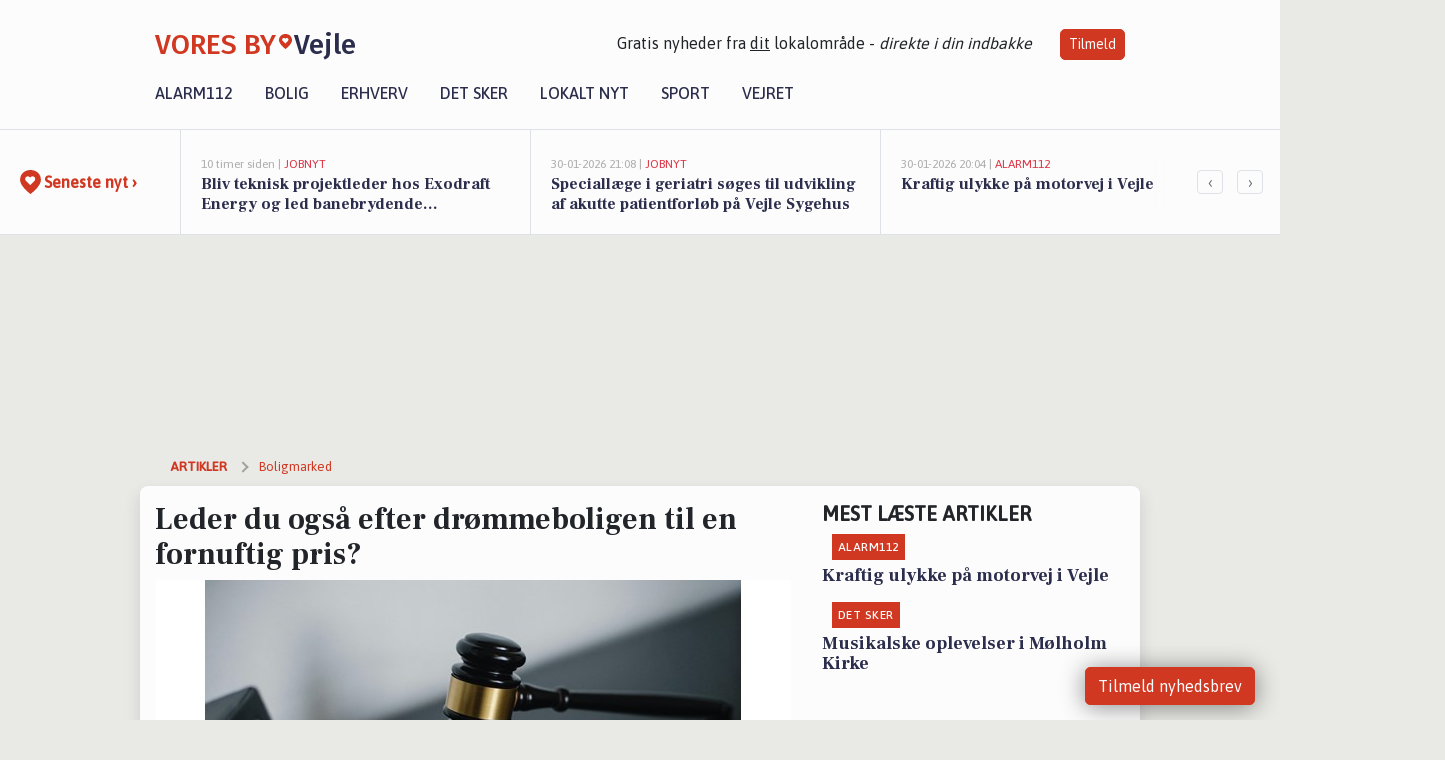

--- FILE ---
content_type: text/html; charset=utf-8
request_url: https://voresbyvejle.dk/a/leder-du-ogsaa-efter-droemmeboligen-til-en-fornuftig-pris/0e9beb0a-2c11-46eb-b3e8-03e5ccd79e36
body_size: 17836
content:


<!DOCTYPE html>
<html lang="da">
<head>
    <meta charset="utf-8" />
    <meta name="viewport" content="width=device-width, initial-scale=1.0" />
    <title>Leder du ogs&#xE5; efter dr&#xF8;mmeboligen til en fornuftig pris? | VORES By Vejle</title>
    
    <link href='https://fonts.gstatic.com' rel='preconnect' crossorigin>
<link href='https://assets.vorescdn.dk' rel='preconnect' crossorigin>
    <link rel="manifest" href="/manifest.json">
        <meta name="description" content="Leder du ogs&#xE5; efter dr&#xF8;mmeboligen til en fornuftig pris?" />


    <link rel="canonical" href="https://voresbyvejle.dk/a/leder-du-ogsaa-efter-droemmeboligen-til-en-fornuftig-pris/0e9beb0a-2c11-46eb-b3e8-03e5ccd79e36">


<meta property="fb:app_id" content="603210533761694" />
    <meta property="fb:pages" content="107109497486036" />
        <meta property="og:type" content="article" />
        <meta property="og:image" content="https://assets.vorescdn.dk/vores-by/2e7a5276-5835-4349-a09e-153062e99102.jpg?width=1200&amp;height=630&amp;mode=pad&amp;bgcolor=FFFFFF&amp;scale=both" />
        <meta property="article:published_date" content="2023-03-22T07:38:09" />
        <meta property="article:author" content="S&#xF8;ren Schr&#xF8;der Rasmussen " />

    <script type="application/ld+json">
        {"@context":"https://schema.org","@type":"NewsArticle","mainEntityOfPage":{"@type":"WebPage","@id":"https://voresbyvejle.dk/a/leder-du-ogsaa-efter-droemmeboligen-til-en-fornuftig-pris/0e9beb0a-2c11-46eb-b3e8-03e5ccd79e36"},"headline":"Leder du også efter drømmeboligen til en fornuftig pris?","image":["https://assets.vorescdn.dk/vores-by/2e7a5276-5835-4349-a09e-153062e99102.jpg"],"datePublished":"2023-03-22T07:38:09","dateModified":null,"author":{"@type":"Person","name":"Søren Schrøder Rasmussen "},"publisher":{"@type":"Organization","name":"VORES By Vejle","logo":{"@type":"ImageObject","url":"https://voresbyvejle.dk/img/logo/site_square.png"}}}
    </script>


    <meta name="google-site-verification" content="j3GVPItAHMOjvrSvbfzmZcSI66swpvs8otz45OtLLbs" />

    <meta name="facebook-domain-verification" content="frfgbckg98b6gdtjug75vswwrurfrb" />

    
<link rel="icon" type="image/png" href="/img/icons/icon-152x152.png" />
<link rel="apple-touch-icon" type="image/png" href="/favicon.png" />

<link rel="preload" as="style" href="https://fonts.googleapis.com/css?family=Frank&#x2B;Ruhl&#x2B;Libre:400,700|Asap:400,500|Fira&#x2B;Sans:500|Merriweather:400&amp;display=swap">
<link href="https://fonts.googleapis.com/css?family=Frank&#x2B;Ruhl&#x2B;Libre:400,700|Asap:400,500|Fira&#x2B;Sans:500|Merriweather:400&amp;display=swap" rel="stylesheet" />

<link rel="preload" as="style" href="/dist/main.css?v=4lVlcf_nVVhS9k3-PzDma9gPCqVzZa-xwe6Z3nUGu-A">
<link rel="stylesheet" href="/dist/main.css?v=4lVlcf_nVVhS9k3-PzDma9gPCqVzZa-xwe6Z3nUGu-A" />
        <script type="text/javascript">
        window.dataLayer = window.dataLayer || [];
        window.dataLayer.push({
            dlv_page_type: "artikel_vip",
            dlv_category: "Boligmarked",
            dlv_source: "Boliga.dk"
        });
    </script>

    
    
<script>
var voresConfiguration = {"modules":["floating-subscribe"],"site":{"name":"Vejle","siteName":"VORES By Vejle","hostname":"voresbyvejle.dk","facebookPageId":107109497486036,"instagramHandle":""},"bannerPlaceholder":{"salesEmail":"salg@voresdigital.dk?subject=Henvendelse fra VORES By Vejle","logo":"https://assets.vorescdn.dk/remote/voresbyvejle.dk/img/logo/site.png?width=250"},"facebookAppId":"603210533761694","googleSignInClientId":"643495767278-bqenl96m5li36d9c3e1a1ujch1giorgn.apps.googleusercontent.com","products":{"groceryPlusProductId":"832729fc-0197-4a09-a829-2ad24ec33c74"},"csrf":"CfDJ8FuIb0WNFg9DhYJimJMeEWjrXqHGXZPGTD-rODr3FZ1MYGqwPP3GjSfhcHz3bD0eVIQiSfXR1CPxkRKSWHRVLfe2tiDAsBLdGzpRSYsiYV-Rly3IuwMgZzR83YgeTOlpRjYf3HPVawRFJJwWeA_vqug","gtmId":"GTM-PMFG7C7"}
</script>

<script src="/dist/essentials-bundle.js?v=hjEg4_jAEA1nYcyRynaMY4wTMfjlzT6aiRLaBhOhzEo" defer></script>
    
<script type="text/javascript">
var utag_data = {
}
</script>
<!-- Loading script asynchronously -->
<script type="text/javascript">
    (function(a,b,c,d){
    a='//tags.tiqcdn.com/utag/jysk-fynske-medier/partners/prod/utag.js';
    b=document;c='script';d=b.createElement(c);d.src=a;d.type='text/java'+c;d.async=true;
    a=b.getElementsByTagName(c)[0];a.parentNode.insertBefore(d,a);
    })();
</script>


<script async='async' src='//macro.adnami.io/macro/hosts/adsm.macro.voresdigital.dk.js'></script>


<script src="//zrzzqdBnFEBxKXGb4.ay.delivery/manager/zrzzqdBnFEBxKXGb4" type="text/javascript" referrerpolicy="no-referrer-when-downgrade"></script>


<script>window.googletag = window.googletag || {cmd: []};</script>
<script>
    googletag.cmd.push(function(){
        googletag.pubads().setTargeting('vd_page', "voresbyvejle.dk");
googletag.pubads().setTargeting('vd_category', "boligmarked");googletag.pubads().setTargeting('vd_type', "artikel_vip");    });
</script>
</head>
<body>
    

<div class="d-flex flex-column">
    

<header class="" id="header">
    <nav class="navbar navbar-expand-md navbar-light sticky ">
        <div class="container">
            <div class="d-flex flex-wrap align-items-center w-100 justify-content-between">
                    <a class="logo" href="/">
        <span>VORES By</span><div class="logo-icon"><img alt="" src="/img/logo/homeheart.svg" aria-hidden="true" /></div><span>Vejle</span>
                    </a>
                    <burger-menu></burger-menu>
                    <div class="d-none d-lg-block">
                        <span>Gratis nyheder fra <u>dit</u> lokalområde - <i>direkte i din indbakke</i></span>
                        <button onclick="vmh.showSubscribeModal('Header')" class="ml-4 btn btn-sm btn-primary">Tilmeld</button>
                    </div>
            </div>
                <div class="d-flex flex-wrap align-items-center">
                    
                    <div class="collapse navbar-collapse text-right text-md-center" id="navbarMenu">
                        <ul class="navbar-nav mr-auto mt-2 mt-lg-0">

                            <li class="nav-item">
                                <a class="nav-link" href="/alarm112">
                                    Alarm112
                                </a>
                            </li>
                            <li class="nav-item">
                                <a class="nav-link" href="/bolig">
                                    Bolig
                                </a>
                            </li>
                            <li class="nav-item" site="Site">
                                <a class="nav-link" href="/erhverv">
                                    Erhverv
                                </a>
                            </li>
                            <li class="nav-item">
                                <a class="nav-link" href="/detsker">
                                    Det sker
                                </a>
                            </li>
                            <li class="nav-item">
                                <a class="nav-link" href="/lokaltnyt">
                                    Lokalt nyt
                                </a>
                            </li>
                            <li class="nav-item">
                                <a class="nav-link" href="/sport">
                                    Sport
                                </a>
                            </li>
                            <li class="nav-item align-middle">
                                
                            </li>
                            <li class="nav-item align-middle">
                                <a class="nav-link align-items-center" href="/vejret">
                                    Vejret
                                </a>
                            </li>
                        </ul>
                    </div>
                </div>
        </div>
    </nav>
</header>
    <div class="d-flex flex-column flex-grow-1">
        <div class="flex-grow-1">
                
<div class="news-bar">
    <!-- Label section -->
    <div class="news-bar-label">
        <a class="article-icon" href="/artikler">
            <b class="news-title">Seneste nyt &rsaquo;</b>
        </a>
    </div>

    <!-- News slider section -->
    <div class="news-slider">
            <a class="article-link" href="/artikler?contentId=0492082f-878c-4d5d-b9f7-54db436df9df" ga-track-kpi="" data-action="click_article" data-itemid="0492082f-878c-4d5d-b9f7-54db436df9df" data-itemtype="Content" data-itemcategory="Jobnyt" data-placement="1" data-container="news_bar_preview">
                <div class="news-bar-item" ga-track-impression="" data-itemid="0492082f-878c-4d5d-b9f7-54db436df9df" data-itemtype="Content" data-itemcategory="Jobnyt" data-placement="1" data-container="news_bar_preview">
                    <div class="timeago">10 timer siden | </div>
                    <div class="category">Jobnyt</div>
                    <b class="news-title">Bliv teknisk projektleder hos Exodraft Energy og led banebrydende energiteknologiprojekter</b>
                </div>
            </a>
            <a class="article-link" href="/artikler?contentId=36a9a5de-838e-41b7-af30-06344b6a0364" ga-track-kpi="" data-action="click_article" data-itemid="36a9a5de-838e-41b7-af30-06344b6a0364" data-itemtype="Content" data-itemcategory="Jobnyt" data-placement="2" data-container="news_bar_preview">
                <div class="news-bar-item" ga-track-impression="" data-itemid="36a9a5de-838e-41b7-af30-06344b6a0364" data-itemtype="Content" data-itemcategory="Jobnyt" data-placement="2" data-container="news_bar_preview">
                    <div class="timeago">30-01-2026 21:08 | </div>
                    <div class="category">Jobnyt</div>
                    <b class="news-title">Speciall&#xE6;ge i geriatri s&#xF8;ges til udvikling af akutte patientforl&#xF8;b p&#xE5; Vejle Sygehus</b>
                </div>
            </a>
            <a class="article-link" href="/artikler?contentId=0c7e60b5-781c-4d99-ac14-59cdcf3f5b6d" ga-track-kpi="" data-action="click_article" data-itemid="0c7e60b5-781c-4d99-ac14-59cdcf3f5b6d" data-itemtype="Content" data-itemcategory="Alarm112" data-placement="3" data-container="news_bar_preview">
                <div class="news-bar-item" ga-track-impression="" data-itemid="0c7e60b5-781c-4d99-ac14-59cdcf3f5b6d" data-itemtype="Content" data-itemcategory="Alarm112" data-placement="3" data-container="news_bar_preview">
                    <div class="timeago">30-01-2026 20:04 | </div>
                    <div class="category">Alarm112</div>
                    <b class="news-title">Kraftig ulykke p&#xE5; motorvej i Vejle</b>
                </div>
            </a>
            <a class="article-link" href="/artikler?contentId=cc3bfa24-1ca1-4d32-8c2f-2adb69662ae6" ga-track-kpi="" data-action="click_article" data-itemid="cc3bfa24-1ca1-4d32-8c2f-2adb69662ae6" data-itemtype="Content" data-itemcategory="Jobnyt" data-placement="4" data-container="news_bar_preview">
                <div class="news-bar-item" ga-track-impression="" data-itemid="cc3bfa24-1ca1-4d32-8c2f-2adb69662ae6" data-itemtype="Content" data-itemcategory="Jobnyt" data-placement="4" data-container="news_bar_preview">
                    <div class="timeago">30-01-2026 17:06 | </div>
                    <div class="category">Jobnyt</div>
                    <b class="news-title">Bliv projektbioanalytiker i et dynamisk team p&#xE5; Vejle Sygehus</b>
                </div>
            </a>
            <a class="article-link" href="/artikler?contentId=604ad42d-8a24-4242-91df-8f7eed5a3b0f" ga-track-kpi="" data-action="click_article" data-itemid="604ad42d-8a24-4242-91df-8f7eed5a3b0f" data-itemtype="Content" data-itemcategory="Jobnyt" data-placement="5" data-container="news_bar_preview">
                <div class="news-bar-item" ga-track-impression="" data-itemid="604ad42d-8a24-4242-91df-8f7eed5a3b0f" data-itemtype="Content" data-itemcategory="Jobnyt" data-placement="5" data-container="news_bar_preview">
                    <div class="timeago">30-01-2026 17:06 | </div>
                    <div class="category">Jobnyt</div>
                    <b class="news-title">Maskin- og traktorf&#xF8;rer til varieret udend&#xF8;rs arbejde i Vejle</b>
                </div>
            </a>
            <a class="article-link" href="/artikler?contentId=7ef254d7-dfa9-42f1-bac1-310b9830f47f" ga-track-kpi="" data-action="click_article" data-itemid="7ef254d7-dfa9-42f1-bac1-310b9830f47f" data-itemtype="Content" data-itemcategory="Jobnyt" data-placement="6" data-container="news_bar_preview">
                <div class="news-bar-item" ga-track-impression="" data-itemid="7ef254d7-dfa9-42f1-bac1-310b9830f47f" data-itemtype="Content" data-itemcategory="Jobnyt" data-placement="6" data-container="news_bar_preview">
                    <div class="timeago">30-01-2026 17:06 | </div>
                    <div class="category">Jobnyt</div>
                    <b class="news-title">Driftsmedarbejder til udend&#xF8;rs vedligehold i Vejle kommune</b>
                </div>
            </a>
            <a class="article-link" href="/artikler?contentId=5cd98c46-c014-45d1-aefc-9288b1ce7a72" ga-track-kpi="" data-action="click_article" data-itemid="5cd98c46-c014-45d1-aefc-9288b1ce7a72" data-itemtype="Content" data-itemcategory="Jobnyt" data-placement="7" data-container="news_bar_preview">
                <div class="news-bar-item" ga-track-impression="" data-itemid="5cd98c46-c014-45d1-aefc-9288b1ce7a72" data-itemtype="Content" data-itemcategory="Jobnyt" data-placement="7" data-container="news_bar_preview">
                    <div class="timeago">30-01-2026 17:06 | </div>
                    <div class="category">Jobnyt</div>
                    <b class="news-title">Socialp&#xE6;dagog s&#xF8;ges til v&#xE6;rdifuldt arbejde med borgere med fysiske og psykiske handicaps i Vejle </b>
                </div>
            </a>
            <a class="article-link" href="/artikler?contentId=727fbcc1-39ae-4f85-8001-d0b13b9b1cd1" ga-track-kpi="" data-action="click_article" data-itemid="727fbcc1-39ae-4f85-8001-d0b13b9b1cd1" data-itemtype="Content" data-itemcategory="Jobnyt" data-placement="8" data-container="news_bar_preview">
                <div class="news-bar-item" ga-track-impression="" data-itemid="727fbcc1-39ae-4f85-8001-d0b13b9b1cd1" data-itemtype="Content" data-itemcategory="Jobnyt" data-placement="8" data-container="news_bar_preview">
                    <div class="timeago">30-01-2026 14:13 | </div>
                    <div class="category">Jobnyt</div>
                    <b class="news-title">Global sales director for international expansion at Modstr&#xF6;m fashion company</b>
                </div>
            </a>
            <a class="article-link" href="/artikler?contentId=6114a7f6-e50c-44ee-8646-0fca2cbb52a9" ga-track-kpi="" data-action="click_article" data-itemid="6114a7f6-e50c-44ee-8646-0fca2cbb52a9" data-itemtype="Content" data-itemcategory="Jobnyt" data-placement="9" data-container="news_bar_preview">
                <div class="news-bar-item" ga-track-impression="" data-itemid="6114a7f6-e50c-44ee-8646-0fca2cbb52a9" data-itemtype="Content" data-itemcategory="Jobnyt" data-placement="9" data-container="news_bar_preview">
                    <div class="timeago">30-01-2026 14:13 | </div>
                    <div class="category">Jobnyt</div>
                    <b class="news-title">Administrativ medarbejder til l&#xF8;n- og personaleteam i Vejle Kommune</b>
                </div>
            </a>
            <a class="article-link" href="/artikler?contentId=b02d3f60-0ede-431b-99a9-dc5bbe3bc6c9" ga-track-kpi="" data-action="click_article" data-itemid="b02d3f60-0ede-431b-99a9-dc5bbe3bc6c9" data-itemtype="Content" data-itemcategory="Det sker" data-placement="10" data-container="news_bar_preview">
                <div class="news-bar-item" ga-track-impression="" data-itemid="b02d3f60-0ede-431b-99a9-dc5bbe3bc6c9" data-itemtype="Content" data-itemcategory="Det sker" data-placement="10" data-container="news_bar_preview">
                    <div class="timeago">30-01-2026 13:40 | </div>
                    <div class="category">Det sker</div>
                    <b class="news-title">Rejs ud i Europa &#x2013; direkte fra Vejle</b>
                </div>
            </a>
    </div>

        <!-- Navigation section -->
        <div class="news-bar-navigation">
            <button class="btn btn-outline-secondary" onclick="scrollNewsBar(-350)">&lsaquo;</button>
            <button class="btn btn-outline-secondary" onclick="scrollNewsBar(350)">&rsaquo;</button>
        </div>
</div>
            <div class="container pt-3">
                            <div class="step_sticky step_sticky_left">
    <div data-ay-manager-id="div-gpt-ad-sticky_1">
        <script type="text/javascript">
            window.ayManagerEnv = window.ayManagerEnv || { cmd : []};
            window.ayManagerEnv.cmd.push(function() {
                ayManagerEnv.display("div-gpt-ad-sticky_1");
            });
        </script>
    </div>
</div>
                            <div class="step_sticky step_sticky_right">
    <div data-ay-manager-id="div-gpt-ad-sticky_2">
        <script type="text/javascript">
            window.ayManagerEnv = window.ayManagerEnv || { cmd : []};
            window.ayManagerEnv.cmd.push(function() {
                ayManagerEnv.display("div-gpt-ad-sticky_2");
            });
        </script>
    </div>
</div>
                            
<div class="step_billboard">
    <div data-ay-manager-id="div-gpt-ad-billboard_1">
        <script type="text/javascript">
            window.ayManagerEnv = window.ayManagerEnv || { cmd : []};
            window.ayManagerEnv.cmd.push(function() {
                ayManagerEnv.display("div-gpt-ad-billboard_1");
            });
        </script>
    </div>
</div>
                

<div class="vip-page my-3">
    <div class="row">
        <div class="container">

                
    <div class="row breadcrumbs py-2">
        <div class="col">
            <ol itemscope itemtype="http://schema.org/BreadcrumbList" class="list-unstyled my-0 col d-flex">
                <li itemprop="itemListElement" itemscope itemtype="http://schema.org/ListItem">
                    <a href="/artikler" itemid="/artikler" class="section" itemscope itemtype="http://schema.org/Thing" itemprop="item">
                        <span itemprop="name">Artikler</span>
                    </a>
                    <meta itemprop="position" content="1" />
                </li>
                    <li class="" itemprop="itemListElement" itemscope itemtype="http://schema.org/ListItem">
                            <a href="/artikler/boligmarked" itemid="/artikler/boligmarked" itemscope itemtype="http://schema.org/Thing" itemprop="item">
                                <span itemprop="name">Boligmarked</span>
                            </a>
                        <meta itemprop="position" content="2" />
                    </li>
                    <li class="sr-only" itemprop="itemListElement" itemscope itemtype="http://schema.org/ListItem">
                            <span itemid="/a/leder-du-ogsaa-efter-droemmeboligen-til-en-fornuftig-pris/0e9beb0a-2c11-46eb-b3e8-03e5ccd79e36" itemscope itemtype="http://schema.org/Thing" itemprop="item">
                                <span itemprop="name">Leder du ogs&#xE5; efter dr&#xF8;mmeboligen til en fornuftig pris?</span>
                            </span>
                        <meta itemprop="position" content="3" />
                    </li>
            </ol>
        </div>
    </div>

        </div>
    </div>


    <div class="row">
        <div class="container bg-white shadow pb-4 default-container-padding">
            <div class="row mt-3">
                <div class="col-12 col-lg-8">
                    <article id="0e9beb0a-2c11-46eb-b3e8-03e5ccd79e36" class="propertyauctionarticle desktop" data-id="0e9beb0a-2c11-46eb-b3e8-03e5ccd79e36"
         data-category="Boligmarked" data-assets='[{"id":"2e7a5276-5835-4349-a09e-153062e99102","width":6000,"height":4000}]'>
    <h1>
        Leder du ogs&#xE5; efter dr&#xF8;mmeboligen til en fornuftig pris?
    </h1>


            <div class="cover-img-container">
                <img class="cover-img" src="https://assets.vorescdn.dk/vores-by/2e7a5276-5835-4349-a09e-153062e99102.jpg?width=635&amp;height=357&amp;mode=pad&amp;bgcolor=FFFFFF&amp;scale=both" srcset="https://assets.vorescdn.dk/vores-by/2e7a5276-5835-4349-a09e-153062e99102.jpg?width=1270&amp;height=714&amp;mode=pad&amp;bgcolor=FFFFFF&amp;scale=both 2x, https://assets.vorescdn.dk/vores-by/2e7a5276-5835-4349-a09e-153062e99102.jpg?width=635&amp;height=357&amp;mode=pad&amp;bgcolor=FFFFFF&amp;scale=both 1x" data-assetid="2e7a5276-5835-4349-a09e-153062e99102" />
               
            </div>
    <div class="col-12 d-flex editor py-2 mt-1 mb-1 border-bottom border-top pl-0 align-items-center">
            <img alt="Profilbillede" class="mr-3 flex-shrink-0 rounded-circle" width="50" height="50" data-src="https://assets.vorescdn.dk/vores-by/8514502d-ff0e-45bd-ad61-27942d146e0a.jpg?width=50&amp;height=50&amp;mode=crop" data-srcset="https://assets.vorescdn.dk/vores-by/8514502d-ff0e-45bd-ad61-27942d146e0a.jpg?width=100&amp;height=100&amp;mode=crop 2x, https://assets.vorescdn.dk/vores-by/8514502d-ff0e-45bd-ad61-27942d146e0a.jpg?width=50&amp;height=50&amp;mode=crop 1x" data-assetid="8514502d-ff0e-45bd-ad61-27942d146e0a" />
            <div class="d-flex flex-column justify-content-center">
                <span class="article-author">S&#xF8;ren Schr&#xF8;der Rasmussen </span>
            </div>
            <div class="d-flex flex-wrap justify-content-end align-items-center" style="margin-left: auto;">

                
<a class="btn btn-sm btn-primary d-flex align-items-center justify-content-center" id="shareLinkBtn" style="white-space: nowrap" title="Del på Facebook" onclick="vmh.shareLink('https%3A%2F%2Fvoresbyvejle.dk%2Fa%2Fleder-du-ogsaa-efter-droemmeboligen-til-en-fornuftig-pris%2F0e9beb0a-2c11-46eb-b3e8-03e5ccd79e36')">
	Del artikel <img alt="Del på facebook" class="ml-2" style="height: 18px;width: 18px;" src="/img/icons/icon-share-white.svg" />
</a>


            </div>
    </div>
    <div class="d-flex flex-wrap justify-content-between">
            <div>
                <img src="/img/icons/clock-icon.svg" alt="dato" style="height: 11px; width: 11px" />
                <time itemprop="dateCreated datePublished"
                      datetime="2023-03-22T06:38:09Z"
                      class="text-muted">
                    Onsdag d. 22. mar. 2023 - kl. 07:38
                </time>
            </div>
    </div>
    <br />

    <div class="article-content">
        
        

<p>
	Her får du muligheden for at få fingeren på pulsen i markedet for tvangsauktioner og se de udvalgte boliger fra den kommende auktionsliste i Vejle.
</p>
<p>
	<strong>
		Den auktionerede bolig er en R&#xE6;kkehus i Vejle sat på tvangsauktion.
	</strong>
</p>
<p>
	R&#xE6;kkehuset	har en offentlighed ejendomsværdi på 1.150.000 kr og ønsker du at byde, skal du møde op til tvangsauktionen den 24. marts i Fogedretten i Kolding.
</p>
<p>
	Viser det sig, at dette r&#xE6;kkehus bliver solgt i en almindelig frihandel eller, at ejeren indgår en aftale med panthaverne, inden tvangsauktionen afholdes, bliver tvangsauktionen aflyst.
</p>

<p>
		Den 3. marts blev dette r&#xE6;kkehus annonceret i Statstidende på Tvangsauktioner.dk.<br />
	Ønsker du yderligere oplysninger og materiale om ejendommen, finder du det <a href="https://www.boliga.dk/bolig/1970788" target="_blank" rel="noopener">her</a>.
</p>
<p>
	Bemærk de andre, særlige regler, når man byder på en tvangsauktion. For eksempel skal man, udover boligprisen, også betale en del af købesummen.
</p>
<p>
	Er du i tvivl om, hvordan det foregår, kan du læse mere <a href="https://www.boliga.dk/artikel/undgaa-faldgruberne-saadan-handler-du-paa-tvangsauktion" target="_blank" rel="noopener">her</a>
</p>

    </div>
    
            <div class="d-flex flex-wrap justify-content-between">
                <small class="text-muted">Denne artikel er skrevet af S&#xF8;ren Schr&#xF8;der Rasmussen  og data er automatisk hentet fra eksterne kilder, herunder Boliga.dk.</small>
            </div>


        <div class="d-flex flex-wrap justify-content-between">
                <small class="text-muted">Kilde: <a target="_blank" href="https://boliga.dk">Boliga.dk</a></small>
        </div>




        
    <div class="d-flex justify-content-center py-3 pb-5 w-100">
        <a class="b4nn3r w300_h160"
           aria-hidden="true"
           title="Reklame"
           href="https://cosmolaser.dk/?utm_source=voresbyvejle.dk&amp;utm_medium=banner"
           rel="noopener nofollow"
           target="_blank"
           data-background="https://assets.vorescdn.dk/vores-by/0aea2f3a-b85c-4cfd-bcb4-8b173bf0292a.jpg?width=300&amp;height=160&amp;mode=crop&amp;bgcolor=FFFFFF"
           data-backgroundretina="https://assets.vorescdn.dk/vores-by/0aea2f3a-b85c-4cfd-bcb4-8b173bf0292a.jpg?width=600&amp;height=320&amp;mode=crop&amp;bgcolor=FFFFFF"
           data-id="ed8bbd6a-f8ee-44e6-9fcd-6935e5fdba2c"
           data-track="True"
           data-allowduplicates="False"
           data-onlyshowbannersfrombusinesseswithproductid="">
        </a>

</div>

</article>

                    <div class="row justify-content-center border-top py-3">
                        <div class="col-md-6 col-sm my-2">
                            <email-signup-widget 
    data-location="Article" 
     
></email-signup-widget>
                        </div>
                    </div>

                </div>
                <div class="col-12 col-lg-4 order-2 order-md-1">
                    
                        <div>
                                <h5 class="text-uppercase font-weight-bold pb-3">Mest læste artikler</h5>
        <div class="row pb-3 mb-3">
            <div class="col">
                

<a class="top-story article-link h-100" href="/a/kraftig-ulykke-paa-motorvej-i-vejle/0c7e60b5-781c-4d99-ac14-59cdcf3f5b6d" ga-track-impression="" data-itemid="0c7e60b5-781c-4d99-ac14-59cdcf3f5b6d" data-itemtype="Content" data-itemcategory="Alarm112" data-container="medium_article_preview" ga-track-kpi="" data-action="click_article">
    <div class="top-story-header">
        <div class="img-container">
            <div class="img-bg " data-background="https://assets.vorescdn.dk:443/vores-intet-foto.png?width=300&amp;height=169&amp;mode=max&amp;bgcolor=FFFFFF&amp;quality=90&amp;c.focus=faces" data-backgroundretina="https://assets.vorescdn.dk:443/vores-intet-foto.png?width=600&amp;height=338&amp;mode=max&amp;bgcolor=FFFFFF&amp;quality=90&amp;c.focus=faces">
            </div>
        </div>

        <div class="categories">   
                <div class="category">Alarm112</div>
        </div>
        
    </div>

    <h2 class="mt-3 mb-0">Kraftig ulykke p&#xE5; motorvej i Vejle</h2>
</a>
            </div>
        </div>
        <div class="row pb-3 mb-3">
            <div class="col">
                

<a class="top-story article-link h-100" href="/a/musikalske-oplevelser-i-moelholm-kirke/34ae0a61-21da-4c4a-9daf-b4660c950319" ga-track-impression="" data-itemid="34ae0a61-21da-4c4a-9daf-b4660c950319" data-itemtype="Content" data-itemcategory="Det sker" data-container="medium_article_preview" ga-track-kpi="" data-action="click_article">
    <div class="top-story-header">
        <div class="img-container">
            <div class="img-bg " data-background="https://assets.vorescdn.dk/vores-by/98866223-bc57-4023-a8c2-835acaaacf16.jpg?width=300&amp;height=169&amp;mode=max&amp;bgcolor=FFFFFF&amp;quality=90&amp;c.focus=faces" data-backgroundretina="https://assets.vorescdn.dk/vores-by/98866223-bc57-4023-a8c2-835acaaacf16.jpg?width=600&amp;height=338&amp;mode=max&amp;bgcolor=FFFFFF&amp;quality=90&amp;c.focus=faces" data-assetid="98866223-bc57-4023-a8c2-835acaaacf16">
            </div>
        </div>

        <div class="categories">   
                <div class="category">Det sker</div>
        </div>
        
    </div>

    <h2 class="mt-3 mb-0">Musikalske oplevelser i M&#xF8;lholm Kirke</h2>
</a>
            </div>
        </div>

                        </div>
                    
                    <div class="w-100 border-bottom py-3">
                        <a class="d-flex align-items-center cta" href="/brugerindhold/opret-lykoenskning">
                            <img class="mr-4" alt="lykønskning" src="/img/icons/icon-lykkeoenskning.svg" />
                            <span class="flex-grow-1">
                                Send en gratis lykønskning
                            </span>
                        </a>
                    </div>
                    <div class="w-100 border-bottom py-3">
                        <a class="d-flex align-items-center cta" href="/opret-mindeside">
                            <img class="mr-4" alt="mindeord" src="/img/icons/icon-mindeord.svg" />
                            <span class="flex-grow-1">
                                Opret mindeside
                            </span>
                        </a>
                    </div>
                    <div class="w-100 py-3">
                        <a class="d-flex align-items-center cta" href="/brugerindhold/opret-nyhed">
                            <img class="mr-4" alt="læserbidrag" src="/img/icons/icon-laeserbidrag.svg" />
                            <span class="flex-grow-1">
                                Indsend dit læserbidrag
                            </span>
                        </a>
                    </div>
                    <facebook-carousel data-breakpoints='{
                  "540": {
                    "slidesPerView": 2
                  },
                  "758": {
                    "slidesPerView": 3
                  },
                  "960": {
                    "slidesPerView": 1
                  }
                }'
                    data-container="facebook_post_carousel"></facebook-carousel>
                    <div class="mb-3">
                        <div class="w-100 d-flex justify-content-center border-bottom py-4">
        <div class="b4nn3r lazy w300_h160"
             data-size="w300_h160"
             data-placement=""
             data-allowplaceholder="False"
             data-onlyshowbannersfrombusinesseswithproductid="">
        </div>

</div>
                    </div>
                        
<div class="step_rectangle">
    <div data-ay-manager-id="div-gpt-ad-rectangle_1">
        <script type="text/javascript">
            window.ayManagerEnv = window.ayManagerEnv || { cmd : []};
            window.ayManagerEnv.cmd.push(function() {
                ayManagerEnv.display("div-gpt-ad-rectangle_1");
            });
        </script>
    </div>
</div>
                </div>
                    <div class="col-12 order-1 order-md-2">
                            
<div class="step_billboard">
    <div data-ay-manager-id="div-gpt-ad-billboard_2">
        <script type="text/javascript">
            window.ayManagerEnv = window.ayManagerEnv || { cmd : []};
            window.ayManagerEnv.cmd.push(function() {
                ayManagerEnv.display("div-gpt-ad-billboard_2");
            });
        </script>
    </div>
</div>
                    </div>
                <div class="col-12 order-3 order-md-3">
                    <div class="row mt-3">
                        <div class="col-12 col-lg-8">
                            
<div class="article-stream" style="padding-right: 5px; padding-left: 5px">
    
    <div class="mb-5">
        <div class="row">
            <div class="col">
                

<a class="cover-story article-link desktop" href="/a/den-hvide-hest-kolding-tilbyder-laekre-anretninger-til-haandboldfinalen-i-morgen/2fffc576-7fd5-49ba-a35b-977d4f421b60" ga-track-impression="" data-itemid="2fffc576-7fd5-49ba-a35b-977d4f421b60" data-itemtype="Content" data-itemcategory="Opslagstavlen" data-customername="Den Hvide Hest Kolding" data-customerid="e64228f6-e5b7-42a0-115c-08ddb547f7e0" data-businessname="Den Hvide Hest Kolding Aps" data-businessid="765eb01f-94d2-448f-b54a-08dbee1bac5f" data-container="big_article_preview" ga-track-kpi="" data-action="click_article">
    <div class="cover-story-header">
        <div class="img-container">
            <div class="img-bg img-bg-blur" style="background-image: url(https://assets.vorescdn.dk/vores-by/5ea95524-44ea-4587-b7a7-46d35c52d220.jpg?width=630&amp;height=354&amp;mode=max&amp;bgcolor=FFFFFF);" data-assetid="5ea95524-44ea-4587-b7a7-46d35c52d220">
            </div>
                <div class="img">
                    <img alt="Den Hvide Hest Kolding tilbyder l&#xE6;kre anretninger til h&#xE5;ndboldfinalen i morgen" data-src="https://assets.vorescdn.dk/vores-by/5ea95524-44ea-4587-b7a7-46d35c52d220.jpg?width=630&amp;height=354&amp;mode=max&amp;bgcolor=FFFFFF" data-srcset="https://assets.vorescdn.dk/vores-by/5ea95524-44ea-4587-b7a7-46d35c52d220.jpg?width=1260&amp;height=708&amp;mode=max&amp;bgcolor=FFFFFF 2x, https://assets.vorescdn.dk/vores-by/5ea95524-44ea-4587-b7a7-46d35c52d220.jpg?width=630&amp;height=354&amp;mode=max&amp;bgcolor=FFFFFF 1x" data-assetid="5ea95524-44ea-4587-b7a7-46d35c52d220" />
                </div>
        </div>

        <div class="categories">
                <div class="category">Sponsoreret</div>
                <div class="category">Opslagstavlen</div>
        </div>        
    </div>

    <h2 class="h1 mt-3">Den Hvide Hest Kolding tilbyder l&#xE6;kre anretninger til h&#xE5;ndboldfinalen i morgen</h2>
</a>
            </div>
        </div>
    </div>


    
    <div class="mb-5">
        <div class="row ">
            <div class="col-6" style="padding-right: 10px">
                

<a class="top-story article-link h-100" href="/a/bliv-teknisk-projektleder-hos-exodraft-energy-og-led-banebrydende-energiteknologiprojekter/0492082f-878c-4d5d-b9f7-54db436df9df" ga-track-impression="" data-itemid="0492082f-878c-4d5d-b9f7-54db436df9df" data-itemtype="Content" data-itemcategory="Jobnyt" data-container="medium_article_preview" ga-track-kpi="" data-action="click_article">
    <div class="top-story-header">
        <div class="img-container">
            <div class="img-bg " data-background="https://assets.vorescdn.dk/vores-by/07fb9992-12b4-414c-a829-d48a3bcfa0b7.jpg?width=300&amp;height=169&amp;mode=max&amp;bgcolor=FFFFFF&amp;quality=90&amp;c.focus=faces" data-backgroundretina="https://assets.vorescdn.dk/vores-by/07fb9992-12b4-414c-a829-d48a3bcfa0b7.jpg?width=600&amp;height=338&amp;mode=max&amp;bgcolor=FFFFFF&amp;quality=90&amp;c.focus=faces" data-assetid="07fb9992-12b4-414c-a829-d48a3bcfa0b7">
            </div>
        </div>

        <div class="categories">   
                <div class="category">Jobnyt</div>
        </div>
        
    </div>

    <h2 class="mt-3 mb-0">Bliv teknisk projektleder hos Exodraft Energy og led banebrydende energiteknologiprojekter</h2>
</a>
            </div>
            <div class="col-6" style="padding-left: 10px">
                

<a class="top-story article-link h-100" href="/a/speciallaege-i-geriatri-soeges-til-udvikling-af-akutte-patientforloeb-paa-vejle-sygehus/36a9a5de-838e-41b7-af30-06344b6a0364" ga-track-impression="" data-itemid="36a9a5de-838e-41b7-af30-06344b6a0364" data-itemtype="Content" data-itemcategory="Jobnyt" data-container="medium_article_preview" ga-track-kpi="" data-action="click_article">
    <div class="top-story-header">
        <div class="img-container">
            <div class="img-bg " data-background="https://assets.vorescdn.dk/vores-by/a4147028-0481-485c-8f8d-e1bebff2f3c2.jpg?width=300&amp;height=169&amp;mode=max&amp;bgcolor=FFFFFF&amp;quality=90&amp;c.focus=faces" data-backgroundretina="https://assets.vorescdn.dk/vores-by/a4147028-0481-485c-8f8d-e1bebff2f3c2.jpg?width=600&amp;height=338&amp;mode=max&amp;bgcolor=FFFFFF&amp;quality=90&amp;c.focus=faces" data-assetid="a4147028-0481-485c-8f8d-e1bebff2f3c2">
            </div>
        </div>

        <div class="categories">   
                <div class="category">Jobnyt</div>
        </div>
        
    </div>

    <h2 class="mt-3 mb-0">Speciall&#xE6;ge i geriatri s&#xF8;ges til udvikling af akutte patientforl&#xF8;b p&#xE5; Vejle Sygehus</h2>
</a>
            </div>
        </div>
    </div>


    
    <div class="mb-5">
        <div class="row ">
            <div class="col-6" style="padding-right: 10px">
                

<a class="top-story article-link h-100" href="/a/mediskin-fejrer-4-aar-med-giveaway-af-eksklusivt-zo-skin-health-kit/b6ed5af3-439c-424d-b8ef-641808f5790b" ga-track-impression="" data-itemid="b6ed5af3-439c-424d-b8ef-641808f5790b" data-itemtype="Content" data-itemcategory="Opslagstavlen" data-customername="MediSkin" data-customerid="0ab8571a-7afd-4c5f-a178-08ddd3ec485e" data-businessname="MediSkin ApS" data-businessid="4c1603f5-7834-4672-b5da-08dbee1bac5f" data-container="medium_article_preview" ga-track-kpi="" data-action="click_article">
    <div class="top-story-header">
        <div class="img-container">
            <div class="img-bg img-bg-blur" data-background="https://assets.vorescdn.dk/vores-by/468ec708-7226-47ce-ab29-3acce77e4b90.jpg?width=300&amp;height=169&amp;mode=max&amp;bgcolor=FFFFFF&amp;quality=90" data-backgroundretina="https://assets.vorescdn.dk/vores-by/468ec708-7226-47ce-ab29-3acce77e4b90.jpg?width=600&amp;height=338&amp;mode=max&amp;bgcolor=FFFFFF&amp;quality=90" data-assetid="468ec708-7226-47ce-ab29-3acce77e4b90">
            </div>
                <div class="img">
                    <img alt="Mediskin fejrer 4 &#xE5;r med giveaway af eksklusivt ZO Skin Health-kit" data-src="https://assets.vorescdn.dk/vores-by/468ec708-7226-47ce-ab29-3acce77e4b90.jpg?width=300&amp;height=169&amp;mode=max&amp;bgcolor=FFFFFF&amp;quality=90" data-srcset="https://assets.vorescdn.dk/vores-by/468ec708-7226-47ce-ab29-3acce77e4b90.jpg?width=600&amp;height=338&amp;mode=max&amp;bgcolor=FFFFFF&amp;quality=90 2x, https://assets.vorescdn.dk/vores-by/468ec708-7226-47ce-ab29-3acce77e4b90.jpg?width=300&amp;height=169&amp;mode=max&amp;bgcolor=FFFFFF&amp;quality=90 1x" data-assetid="468ec708-7226-47ce-ab29-3acce77e4b90" />
                </div>
        </div>

        <div class="categories">   
                <div class="category">Sponsoreret</div>
                <div class="category">Opslagstavlen</div>
        </div>
        
    </div>

    <h2 class="mt-3 mb-0">Mediskin fejrer 4 &#xE5;r med giveaway af eksklusivt ZO Skin Health-kit</h2>
</a>
            </div>
            <div class="col-6" style="padding-left: 10px">
                

<a class="top-story article-link h-100" href="/a/bliv-projektbioanalytiker-i-et-dynamisk-team-paa-vejle-sygehus/cc3bfa24-1ca1-4d32-8c2f-2adb69662ae6" ga-track-impression="" data-itemid="cc3bfa24-1ca1-4d32-8c2f-2adb69662ae6" data-itemtype="Content" data-itemcategory="Jobnyt" data-container="medium_article_preview" ga-track-kpi="" data-action="click_article">
    <div class="top-story-header">
        <div class="img-container">
            <div class="img-bg " data-background="https://assets.vorescdn.dk/vores-by/1937b80c-4742-4bc6-8922-1fd5eeb4379b.jpg?width=300&amp;height=169&amp;mode=max&amp;bgcolor=FFFFFF&amp;quality=90&amp;c.focus=faces" data-backgroundretina="https://assets.vorescdn.dk/vores-by/1937b80c-4742-4bc6-8922-1fd5eeb4379b.jpg?width=600&amp;height=338&amp;mode=max&amp;bgcolor=FFFFFF&amp;quality=90&amp;c.focus=faces" data-assetid="1937b80c-4742-4bc6-8922-1fd5eeb4379b">
            </div>
        </div>

        <div class="categories">   
                <div class="category">Jobnyt</div>
        </div>
        
    </div>

    <h2 class="mt-3 mb-0">Bliv projektbioanalytiker i et dynamisk team p&#xE5; Vejle Sygehus</h2>
</a>
            </div>
        </div>
    </div>

    
    <div class="mb-5">
        <div class="row ">
            <div class="col-6" style="padding-right: 10px">
                

<a class="top-story article-link h-100" href="/a/maskin-og-traktorfoerer-til-varieret-udendoers-arbejde-i-vejle/604ad42d-8a24-4242-91df-8f7eed5a3b0f" ga-track-impression="" data-itemid="604ad42d-8a24-4242-91df-8f7eed5a3b0f" data-itemtype="Content" data-itemcategory="Jobnyt" data-container="medium_article_preview" ga-track-kpi="" data-action="click_article">
    <div class="top-story-header">
        <div class="img-container">
            <div class="img-bg " data-background="https://assets.vorescdn.dk/vores-by/d0580562-b18d-4e87-b1fe-6472da49f8f1.jpg?width=300&amp;height=169&amp;mode=max&amp;bgcolor=FFFFFF&amp;quality=90&amp;c.focus=faces" data-backgroundretina="https://assets.vorescdn.dk/vores-by/d0580562-b18d-4e87-b1fe-6472da49f8f1.jpg?width=600&amp;height=338&amp;mode=max&amp;bgcolor=FFFFFF&amp;quality=90&amp;c.focus=faces" data-assetid="d0580562-b18d-4e87-b1fe-6472da49f8f1">
            </div>
        </div>

        <div class="categories">   
                <div class="category">Jobnyt</div>
        </div>
        
    </div>

    <h2 class="mt-3 mb-0">Maskin- og traktorf&#xF8;rer til varieret udend&#xF8;rs arbejde i Vejle</h2>
</a>
            </div>
            <div class="col-6" style="padding-left: 10px">
                

<a class="top-story article-link h-100" href="/a/driftsmedarbejder-til-udendoers-vedligehold-i-vejle-kommune/7ef254d7-dfa9-42f1-bac1-310b9830f47f" ga-track-impression="" data-itemid="7ef254d7-dfa9-42f1-bac1-310b9830f47f" data-itemtype="Content" data-itemcategory="Jobnyt" data-container="medium_article_preview" ga-track-kpi="" data-action="click_article">
    <div class="top-story-header">
        <div class="img-container">
            <div class="img-bg " data-background="https://assets.vorescdn.dk/vores-by/07fb9992-12b4-414c-a829-d48a3bcfa0b7.jpg?width=300&amp;height=169&amp;mode=max&amp;bgcolor=FFFFFF&amp;quality=90&amp;c.focus=faces" data-backgroundretina="https://assets.vorescdn.dk/vores-by/07fb9992-12b4-414c-a829-d48a3bcfa0b7.jpg?width=600&amp;height=338&amp;mode=max&amp;bgcolor=FFFFFF&amp;quality=90&amp;c.focus=faces" data-assetid="07fb9992-12b4-414c-a829-d48a3bcfa0b7">
            </div>
        </div>

        <div class="categories">   
                <div class="category">Jobnyt</div>
        </div>
        
    </div>

    <h2 class="mt-3 mb-0">Driftsmedarbejder til udend&#xF8;rs vedligehold i Vejle kommune</h2>
</a>
            </div>
        </div>
    </div>



        <div class="row mb-5">
            <div class="col">
                <facebook-carousel data-container="facebook_post_carousel" style="display:block; width:100%;"></facebook-carousel>
            </div>
        </div>

        <div class="row py-2 mb-5">
            <div class="col">
                
        <span class="sectionheader">Boliger til salg i Vejle</span>
    <div class="row d-flex flex-wrap justify-content-between rentalproperties">
                <div class="col-12 col-sm-6 mb-3 mx-0">
                    
<div class="property">
        <div ga-track-impression="" data-itemid="614788f6-0da3-4db0-990a-01035dd21f52" data-itemtype="Property" data-customerid="" data-businessid="" data-placement="1" data-container="property_showcase" data-containervariant="standard">
            <a href="https://www.boliga.dk/bolig/1533669" target="_blank" rel="noopener" class="pb-4">

                <img alt="billede af boligen" data-src="https://assets.vorescdn.dk/remote/i.boliga.org/dk/550x/1533/1533669.jpg?width=640&amp;height=320&amp;mode=crop&amp;c.focus=faces" style="max-width:100%" class="pr-1" />

                <span class="rightlabel">495.000 kr</span>

                    <span class="rightlowerlabel">0 m<sup>2</sup></span>

                <h6 class="pt-2" style="color:#2B2D4C;font-weight:bold">Lille M&#xF8;lk&#xE6;r 28 &#xD8;dsted, 7100 Vejle</h6>
            </a>
        </div>
</div>
                </div>
                <div class="col-12 col-sm-6 mb-3 mx-0">
                    
<div class="property">
        <div ga-track-impression="" data-itemid="bcbaeba2-1c9a-4bf9-95b9-012913f03617" data-itemtype="Property" data-customerid="" data-businessid="" data-placement="2" data-container="property_showcase" data-containervariant="standard">
            <a href="https://www.boliga.dk/bolig/2250404" target="_blank" rel="noopener" class="pb-4">

                <img alt="billede af boligen" data-src="https://assets.vorescdn.dk/remote/i.boliga.org/dk/550x/2170/2170138.jpg?width=640&amp;height=320&amp;mode=crop&amp;c.focus=faces" style="max-width:100%" class="pr-1" />

                <span class="rightlabel">2.395.000 kr</span>

                    <span class="rightlowerlabel">109 m<sup>2</sup></span>

                <h6 class="pt-2" style="color:#2B2D4C;font-weight:bold">Vedelsgade 65, 2, 7100 Vejle</h6>
            </a>
        </div>
</div>
                </div>
                <div class="col-12 col-sm-6 mb-3 mx-0">
                    
<div class="property">
        <div ga-track-impression="" data-itemid="20b3c8a5-d478-448d-9b72-018a2770f981" data-itemtype="Property" data-customerid="" data-businessid="" data-placement="3" data-container="property_showcase" data-containervariant="standard">
            <a href="https://www.boliga.dk/bolig/2289630" target="_blank" rel="noopener" class="pb-4">

                <img alt="billede af boligen" data-src="https://assets.vorescdn.dk/remote/i.boliga.org/dk/550x/2289/2289630.jpg?width=640&amp;height=320&amp;mode=crop&amp;c.focus=faces" style="max-width:100%" class="pr-1" />

                <span class="rightlabel">1.695.000 kr</span>

                    <span class="rightlowerlabel">104 m<sup>2</sup></span>

                <h6 class="pt-2" style="color:#2B2D4C;font-weight:bold">A C M&#xF8;llersvej 6, 7100 Vejle</h6>
            </a>
        </div>
</div>
                </div>
                <div class="col-12 col-sm-6 mb-3 mx-0">
                    
<div class="property">
        <div ga-track-impression="" data-itemid="067832ac-8e9c-48e6-a32b-01b65f87f088" data-itemtype="Property" data-customerid="" data-businessid="" data-placement="4" data-container="property_showcase" data-containervariant="standard">
            <a href="https://www.boliga.dk/bolig/2208781" target="_blank" rel="noopener" class="pb-4">

                <img alt="billede af boligen" data-src="https://assets.vorescdn.dk/remote/i.boliga.org/dk/550x/2208/2208781.jpg?width=640&amp;height=320&amp;mode=crop&amp;c.focus=faces" style="max-width:100%" class="pr-1" />

                <span class="rightlabel">1.665.000 kr</span>

                    <span class="rightlowerlabel">73 m<sup>2</sup></span>

                <h6 class="pt-2" style="color:#2B2D4C;font-weight:bold">Petersh&#xF8;jvej 21, 7100 Vejle</h6>
            </a>
        </div>
</div>
                </div>

            <div class="col-12 lead-form font-sans">
                <lead-form data-csrf="CfDJ8FuIb0WNFg9DhYJimJMeEWifa3Bbx7nuCKe11UYp1dHhpX-quyzhM6cya7kSa5eYkStxgE08rlBwUDSCq_U_onVvNEKg_zjvfCUWail1IsKyFPPbARj-5xDikytLn-1lk7HcEQn4_PZZrsw5usIBywY" data-eventsection="PropertyShowcase" />
            </div>
    </div>

            </div>
        </div>


    

    

    




    

    

    


    <div class="py-3 mb-5 border-y">
        <div class="row">
                <div class="col-6" style="padding-right: 10px">
                    <div class="w-100 d-flex justify-content-center pb-0 pt-4 pt-md-0">
        <div class="b4nn3r lazy w300_h160"
             data-size="w300_h160"
             data-placement=""
             data-allowplaceholder="False"
             data-onlyshowbannersfrombusinesseswithproductid="">
        </div>

</div>
                </div>
                <div class="col-6" style="padding-left: 10px">
                    <div class="w-100 d-flex justify-content-center pb-0 pt-4 pt-md-0">
        <div class="b4nn3r lazy w300_h160"
             data-size="w300_h160"
             data-placement=""
             data-allowplaceholder="False"
             data-onlyshowbannersfrombusinesseswithproductid="">
        </div>

</div>
                </div>
        </div>
    </div>
</div>
                        </div>

                        <div class="col-12 col-lg-4">
                                
<div class="step_rectangle">
    <div data-ay-manager-id="div-gpt-ad-rectangle_2">
        <script type="text/javascript">
            window.ayManagerEnv = window.ayManagerEnv || { cmd : []};
            window.ayManagerEnv.cmd.push(function() {
                ayManagerEnv.display("div-gpt-ad-rectangle_2");
            });
        </script>
    </div>
</div>
                        </div>
                    </div>
                    
                </div>
                <div class="col-12 order-4 order-md-4">
                    <div class="border-top">
                        <h5 class="text-uppercase py-4">Flere artikler</h5>
                        
                            
<div class="row">
        <div class="col-6 col-md-4 mb-3">
            

<a class="top-story article-link h-100" href="/a/den-hvide-hest-kolding-tilbyder-laekre-anretninger-til-haandboldfinalen-i-morgen/2fffc576-7fd5-49ba-a35b-977d4f421b60" ga-track-impression="" data-itemid="2fffc576-7fd5-49ba-a35b-977d4f421b60" data-itemtype="Content" data-itemcategory="Opslagstavlen" data-customername="Den Hvide Hest Kolding" data-customerid="e64228f6-e5b7-42a0-115c-08ddb547f7e0" data-businessname="Den Hvide Hest Kolding Aps" data-businessid="765eb01f-94d2-448f-b54a-08dbee1bac5f" data-container="medium_article_preview" ga-track-kpi="" data-action="click_article">
    <div class="top-story-header">
        <div class="img-container">
            <div class="img-bg img-bg-blur" data-background="https://assets.vorescdn.dk/vores-by/5ea95524-44ea-4587-b7a7-46d35c52d220.jpg?width=300&amp;height=169&amp;mode=max&amp;bgcolor=FFFFFF&amp;quality=90" data-backgroundretina="https://assets.vorescdn.dk/vores-by/5ea95524-44ea-4587-b7a7-46d35c52d220.jpg?width=600&amp;height=338&amp;mode=max&amp;bgcolor=FFFFFF&amp;quality=90" data-assetid="5ea95524-44ea-4587-b7a7-46d35c52d220">
            </div>
                <div class="img">
                    <img alt="Den Hvide Hest Kolding tilbyder l&#xE6;kre anretninger til h&#xE5;ndboldfinalen i morgen" data-src="https://assets.vorescdn.dk/vores-by/5ea95524-44ea-4587-b7a7-46d35c52d220.jpg?width=300&amp;height=169&amp;mode=max&amp;bgcolor=FFFFFF&amp;quality=90" data-srcset="https://assets.vorescdn.dk/vores-by/5ea95524-44ea-4587-b7a7-46d35c52d220.jpg?width=600&amp;height=338&amp;mode=max&amp;bgcolor=FFFFFF&amp;quality=90 2x, https://assets.vorescdn.dk/vores-by/5ea95524-44ea-4587-b7a7-46d35c52d220.jpg?width=300&amp;height=169&amp;mode=max&amp;bgcolor=FFFFFF&amp;quality=90 1x" data-assetid="5ea95524-44ea-4587-b7a7-46d35c52d220" />
                </div>
        </div>

        <div class="categories">   
                <div class="category">Sponsoreret</div>
                <div class="category">Opslagstavlen</div>
        </div>
        
    </div>

    <h2 class="mt-3 mb-0">Den Hvide Hest Kolding tilbyder l&#xE6;kre anretninger til h&#xE5;ndboldfinalen i morgen</h2>
</a>
        </div>
        <div class="col-6 col-md-4 mb-3">
            

<a class="top-story article-link h-100" href="/a/bliv-teknisk-projektleder-hos-exodraft-energy-og-led-banebrydende-energiteknologiprojekter/0492082f-878c-4d5d-b9f7-54db436df9df" ga-track-impression="" data-itemid="0492082f-878c-4d5d-b9f7-54db436df9df" data-itemtype="Content" data-itemcategory="Jobnyt" data-container="medium_article_preview" ga-track-kpi="" data-action="click_article">
    <div class="top-story-header">
        <div class="img-container">
            <div class="img-bg " data-background="https://assets.vorescdn.dk/vores-by/07fb9992-12b4-414c-a829-d48a3bcfa0b7.jpg?width=300&amp;height=169&amp;mode=max&amp;bgcolor=FFFFFF&amp;quality=90&amp;c.focus=faces" data-backgroundretina="https://assets.vorescdn.dk/vores-by/07fb9992-12b4-414c-a829-d48a3bcfa0b7.jpg?width=600&amp;height=338&amp;mode=max&amp;bgcolor=FFFFFF&amp;quality=90&amp;c.focus=faces" data-assetid="07fb9992-12b4-414c-a829-d48a3bcfa0b7">
            </div>
        </div>

        <div class="categories">   
                <div class="category">Jobnyt</div>
        </div>
        
    </div>

    <h2 class="mt-3 mb-0">Bliv teknisk projektleder hos Exodraft Energy og led banebrydende energiteknologiprojekter</h2>
</a>
        </div>
        <div class="col-6 col-md-4 mb-3">
            

<a class="top-story article-link h-100" href="/a/rejs-ud-i-europa-direkte-fra-vejle/b02d3f60-0ede-431b-99a9-dc5bbe3bc6c9" ga-track-impression="" data-itemid="b02d3f60-0ede-431b-99a9-dc5bbe3bc6c9" data-itemtype="Content" data-itemcategory="Det sker" data-container="medium_article_preview" ga-track-kpi="" data-action="click_article">
    <div class="top-story-header">
        <div class="img-container">
            <div class="img-bg " data-background="https://assets.vorescdn.dk/vores-by/1c3bf0e6-8b7b-4bcc-b3b5-5e183184e8f4.jpg?width=300&amp;height=169&amp;mode=max&amp;bgcolor=FFFFFF&amp;quality=90&amp;c.focus=faces" data-backgroundretina="https://assets.vorescdn.dk/vores-by/1c3bf0e6-8b7b-4bcc-b3b5-5e183184e8f4.jpg?width=600&amp;height=338&amp;mode=max&amp;bgcolor=FFFFFF&amp;quality=90&amp;c.focus=faces" data-assetid="1c3bf0e6-8b7b-4bcc-b3b5-5e183184e8f4">
            </div>
        </div>

        <div class="categories">   
                <div class="category">Sponsoreret</div>
                <div class="category">Det sker</div>
        </div>
        
    </div>

    <h2 class="mt-3 mb-0">Rejs ud i Europa &#x2013; direkte fra Vejle</h2>
</a>
        </div>
        <div class="col-6 col-md-4 mb-3">
            

<a class="top-story article-link h-100" href="/a/savner-du-nye-graesgange-her-er-nye-ledige-stillinger-i-vejle-og-omegn/521e3bea-3919-461b-8050-0aef0146770f" ga-track-impression="" data-itemid="521e3bea-3919-461b-8050-0aef0146770f" data-itemtype="Content" data-itemcategory="Jobnyt" data-container="medium_article_preview" ga-track-kpi="" data-action="click_article">
    <div class="top-story-header">
        <div class="img-container">
            <div class="img-bg " data-background="https://assets.vorescdn.dk/vores-by/7717f5dc-dc05-40c1-bf27-348f4c172fdb.jpg?width=300&amp;height=169&amp;mode=max&amp;bgcolor=FFFFFF&amp;quality=90&amp;c.focus=faces" data-backgroundretina="https://assets.vorescdn.dk/vores-by/7717f5dc-dc05-40c1-bf27-348f4c172fdb.jpg?width=600&amp;height=338&amp;mode=max&amp;bgcolor=FFFFFF&amp;quality=90&amp;c.focus=faces" data-assetid="7717f5dc-dc05-40c1-bf27-348f4c172fdb">
            </div>
        </div>

        <div class="categories">   
                <div class="category">Jobnyt</div>
        </div>
        
    </div>

    <h2 class="mt-3 mb-0">Savner du nye gr&#xE6;sgange? - Her er nye ledige stillinger i Vejle og omegn</h2>
</a>
        </div>
        <div class="col-6 col-md-4 mb-3">
            

<a class="top-story article-link h-100" href="/a/10-dyreste-biler-til-salg-i-naerheden-af-vejle-kommune/17494aa7-77cf-4fd3-9a99-9ec17b6528a1" ga-track-impression="" data-itemid="17494aa7-77cf-4fd3-9a99-9ec17b6528a1" data-itemtype="Content" data-itemcategory="Biler" data-container="medium_article_preview" ga-track-kpi="" data-action="click_article">
    <div class="top-story-header">
        <div class="img-container">
            <div class="img-bg " data-background="https://assets.vorescdn.dk/vores-by/be6572e0-acbd-410f-bb7b-242d39ddba65.jpg?width=300&amp;height=169&amp;mode=max&amp;bgcolor=FFFFFF&amp;quality=90&amp;c.focus=faces" data-backgroundretina="https://assets.vorescdn.dk/vores-by/be6572e0-acbd-410f-bb7b-242d39ddba65.jpg?width=600&amp;height=338&amp;mode=max&amp;bgcolor=FFFFFF&amp;quality=90&amp;c.focus=faces" data-assetid="be6572e0-acbd-410f-bb7b-242d39ddba65">
            </div>
        </div>

        <div class="categories">   
                <div class="category">Biler</div>
        </div>
        
    </div>

    <h2 class="mt-3 mb-0">10 dyreste biler til salg i n&#xE6;rheden af Vejle Kommune</h2>
</a>
        </div>
        <div class="col-6 col-md-4 mb-3">
            

<a class="top-story article-link h-100" href="/a/roensvej-3-i-vejle-er-solgt-for-3100000-se-koeberen-og-3-andre-solgte-boliger/d29dec40-09fd-4137-9217-5dadfc2af445" ga-track-impression="" data-itemid="d29dec40-09fd-4137-9217-5dadfc2af445" data-itemtype="Content" data-itemcategory="Boligmarked" data-container="medium_article_preview" ga-track-kpi="" data-action="click_article">
    <div class="top-story-header">
        <div class="img-container">
            <div class="img-bg " data-background="https://assets.vorescdn.dk/vores-by/25d771ae-4f19-41a1-a4ef-5b2c7664cb08.jpg?width=300&amp;height=169&amp;mode=max&amp;bgcolor=FFFFFF&amp;quality=90&amp;c.focus=faces" data-backgroundretina="https://assets.vorescdn.dk/vores-by/25d771ae-4f19-41a1-a4ef-5b2c7664cb08.jpg?width=600&amp;height=338&amp;mode=max&amp;bgcolor=FFFFFF&amp;quality=90&amp;c.focus=faces" data-assetid="25d771ae-4f19-41a1-a4ef-5b2c7664cb08">
            </div>
        </div>

        <div class="categories">   
                <div class="category">Boligmarked</div>
        </div>
        
    </div>

    <h2 class="mt-3 mb-0">R&#xF8;nsvej 3 i Vejle er solgt for 3.100.000 - se k&#xF8;beren og 3 andre solgte boliger</h2>
</a>
        </div>
        <div class="col-6 col-md-4 mb-3">
            

<a class="top-story article-link h-100" href="/a/speciallaege-i-geriatri-soeges-til-udvikling-af-akutte-patientforloeb-paa-vejle-sygehus/36a9a5de-838e-41b7-af30-06344b6a0364" ga-track-impression="" data-itemid="36a9a5de-838e-41b7-af30-06344b6a0364" data-itemtype="Content" data-itemcategory="Jobnyt" data-container="medium_article_preview" ga-track-kpi="" data-action="click_article">
    <div class="top-story-header">
        <div class="img-container">
            <div class="img-bg " data-background="https://assets.vorescdn.dk/vores-by/a4147028-0481-485c-8f8d-e1bebff2f3c2.jpg?width=300&amp;height=169&amp;mode=max&amp;bgcolor=FFFFFF&amp;quality=90&amp;c.focus=faces" data-backgroundretina="https://assets.vorescdn.dk/vores-by/a4147028-0481-485c-8f8d-e1bebff2f3c2.jpg?width=600&amp;height=338&amp;mode=max&amp;bgcolor=FFFFFF&amp;quality=90&amp;c.focus=faces" data-assetid="a4147028-0481-485c-8f8d-e1bebff2f3c2">
            </div>
        </div>

        <div class="categories">   
                <div class="category">Jobnyt</div>
        </div>
        
    </div>

    <h2 class="mt-3 mb-0">Speciall&#xE6;ge i geriatri s&#xF8;ges til udvikling af akutte patientforl&#xF8;b p&#xE5; Vejle Sygehus</h2>
</a>
        </div>
        <div class="col-6 col-md-4 mb-3">
            

<a class="top-story article-link h-100" href="/a/kraftig-ulykke-paa-motorvej-i-vejle/0c7e60b5-781c-4d99-ac14-59cdcf3f5b6d" ga-track-impression="" data-itemid="0c7e60b5-781c-4d99-ac14-59cdcf3f5b6d" data-itemtype="Content" data-itemcategory="Alarm112" data-container="medium_article_preview" ga-track-kpi="" data-action="click_article">
    <div class="top-story-header">
        <div class="img-container">
            <div class="img-bg " data-background="https://assets.vorescdn.dk:443/vores-intet-foto.png?width=300&amp;height=169&amp;mode=max&amp;bgcolor=FFFFFF&amp;quality=90&amp;c.focus=faces" data-backgroundretina="https://assets.vorescdn.dk:443/vores-intet-foto.png?width=600&amp;height=338&amp;mode=max&amp;bgcolor=FFFFFF&amp;quality=90&amp;c.focus=faces">
            </div>
        </div>

        <div class="categories">   
                <div class="category">Alarm112</div>
        </div>
        
    </div>

    <h2 class="mt-3 mb-0">Kraftig ulykke p&#xE5; motorvej i Vejle</h2>
</a>
        </div>
        <div class="col-6 col-md-4 mb-3">
            

<a class="top-story article-link h-100" href="/a/mediskin-fejrer-4-aar-med-giveaway-af-eksklusivt-zo-skin-health-kit/b6ed5af3-439c-424d-b8ef-641808f5790b" ga-track-impression="" data-itemid="b6ed5af3-439c-424d-b8ef-641808f5790b" data-itemtype="Content" data-itemcategory="Opslagstavlen" data-customername="MediSkin" data-customerid="0ab8571a-7afd-4c5f-a178-08ddd3ec485e" data-businessname="MediSkin ApS" data-businessid="4c1603f5-7834-4672-b5da-08dbee1bac5f" data-container="medium_article_preview" ga-track-kpi="" data-action="click_article">
    <div class="top-story-header">
        <div class="img-container">
            <div class="img-bg img-bg-blur" data-background="https://assets.vorescdn.dk/vores-by/468ec708-7226-47ce-ab29-3acce77e4b90.jpg?width=300&amp;height=169&amp;mode=max&amp;bgcolor=FFFFFF&amp;quality=90" data-backgroundretina="https://assets.vorescdn.dk/vores-by/468ec708-7226-47ce-ab29-3acce77e4b90.jpg?width=600&amp;height=338&amp;mode=max&amp;bgcolor=FFFFFF&amp;quality=90" data-assetid="468ec708-7226-47ce-ab29-3acce77e4b90">
            </div>
                <div class="img">
                    <img alt="Mediskin fejrer 4 &#xE5;r med giveaway af eksklusivt ZO Skin Health-kit" data-src="https://assets.vorescdn.dk/vores-by/468ec708-7226-47ce-ab29-3acce77e4b90.jpg?width=300&amp;height=169&amp;mode=max&amp;bgcolor=FFFFFF&amp;quality=90" data-srcset="https://assets.vorescdn.dk/vores-by/468ec708-7226-47ce-ab29-3acce77e4b90.jpg?width=600&amp;height=338&amp;mode=max&amp;bgcolor=FFFFFF&amp;quality=90 2x, https://assets.vorescdn.dk/vores-by/468ec708-7226-47ce-ab29-3acce77e4b90.jpg?width=300&amp;height=169&amp;mode=max&amp;bgcolor=FFFFFF&amp;quality=90 1x" data-assetid="468ec708-7226-47ce-ab29-3acce77e4b90" />
                </div>
        </div>

        <div class="categories">   
                <div class="category">Sponsoreret</div>
                <div class="category">Opslagstavlen</div>
        </div>
        
    </div>

    <h2 class="mt-3 mb-0">Mediskin fejrer 4 &#xE5;r med giveaway af eksklusivt ZO Skin Health-kit</h2>
</a>
        </div>
        <div class="col-6 col-md-4 mb-3">
            

<a class="top-story article-link h-100" href="/a/bliv-projektbioanalytiker-i-et-dynamisk-team-paa-vejle-sygehus/cc3bfa24-1ca1-4d32-8c2f-2adb69662ae6" ga-track-impression="" data-itemid="cc3bfa24-1ca1-4d32-8c2f-2adb69662ae6" data-itemtype="Content" data-itemcategory="Jobnyt" data-container="medium_article_preview" ga-track-kpi="" data-action="click_article">
    <div class="top-story-header">
        <div class="img-container">
            <div class="img-bg " data-background="https://assets.vorescdn.dk/vores-by/1937b80c-4742-4bc6-8922-1fd5eeb4379b.jpg?width=300&amp;height=169&amp;mode=max&amp;bgcolor=FFFFFF&amp;quality=90&amp;c.focus=faces" data-backgroundretina="https://assets.vorescdn.dk/vores-by/1937b80c-4742-4bc6-8922-1fd5eeb4379b.jpg?width=600&amp;height=338&amp;mode=max&amp;bgcolor=FFFFFF&amp;quality=90&amp;c.focus=faces" data-assetid="1937b80c-4742-4bc6-8922-1fd5eeb4379b">
            </div>
        </div>

        <div class="categories">   
                <div class="category">Jobnyt</div>
        </div>
        
    </div>

    <h2 class="mt-3 mb-0">Bliv projektbioanalytiker i et dynamisk team p&#xE5; Vejle Sygehus</h2>
</a>
        </div>
        <div class="col-6 col-md-4 mb-3">
            

<a class="top-story article-link h-100" href="/a/maskin-og-traktorfoerer-til-varieret-udendoers-arbejde-i-vejle/604ad42d-8a24-4242-91df-8f7eed5a3b0f" ga-track-impression="" data-itemid="604ad42d-8a24-4242-91df-8f7eed5a3b0f" data-itemtype="Content" data-itemcategory="Jobnyt" data-container="medium_article_preview" ga-track-kpi="" data-action="click_article">
    <div class="top-story-header">
        <div class="img-container">
            <div class="img-bg " data-background="https://assets.vorescdn.dk/vores-by/d0580562-b18d-4e87-b1fe-6472da49f8f1.jpg?width=300&amp;height=169&amp;mode=max&amp;bgcolor=FFFFFF&amp;quality=90&amp;c.focus=faces" data-backgroundretina="https://assets.vorescdn.dk/vores-by/d0580562-b18d-4e87-b1fe-6472da49f8f1.jpg?width=600&amp;height=338&amp;mode=max&amp;bgcolor=FFFFFF&amp;quality=90&amp;c.focus=faces" data-assetid="d0580562-b18d-4e87-b1fe-6472da49f8f1">
            </div>
        </div>

        <div class="categories">   
                <div class="category">Jobnyt</div>
        </div>
        
    </div>

    <h2 class="mt-3 mb-0">Maskin- og traktorf&#xF8;rer til varieret udend&#xF8;rs arbejde i Vejle</h2>
</a>
        </div>
        <div class="col-6 col-md-4 mb-3">
            

<a class="top-story article-link h-100" href="/a/driftsmedarbejder-til-udendoers-vedligehold-i-vejle-kommune/7ef254d7-dfa9-42f1-bac1-310b9830f47f" ga-track-impression="" data-itemid="7ef254d7-dfa9-42f1-bac1-310b9830f47f" data-itemtype="Content" data-itemcategory="Jobnyt" data-container="medium_article_preview" ga-track-kpi="" data-action="click_article">
    <div class="top-story-header">
        <div class="img-container">
            <div class="img-bg " data-background="https://assets.vorescdn.dk/vores-by/07fb9992-12b4-414c-a829-d48a3bcfa0b7.jpg?width=300&amp;height=169&amp;mode=max&amp;bgcolor=FFFFFF&amp;quality=90&amp;c.focus=faces" data-backgroundretina="https://assets.vorescdn.dk/vores-by/07fb9992-12b4-414c-a829-d48a3bcfa0b7.jpg?width=600&amp;height=338&amp;mode=max&amp;bgcolor=FFFFFF&amp;quality=90&amp;c.focus=faces" data-assetid="07fb9992-12b4-414c-a829-d48a3bcfa0b7">
            </div>
        </div>

        <div class="categories">   
                <div class="category">Jobnyt</div>
        </div>
        
    </div>

    <h2 class="mt-3 mb-0">Driftsmedarbejder til udend&#xF8;rs vedligehold i Vejle kommune</h2>
</a>
        </div>
        <div class="col-6 col-md-4 mb-3">
            

<a class="top-story article-link h-100" href="/a/socialpaedagog-soeges-til-vaerdifuldt-arbejde-med-borgere-med-fysiske-og-psykiske-handicaps-i-vejle/5cd98c46-c014-45d1-aefc-9288b1ce7a72" ga-track-impression="" data-itemid="5cd98c46-c014-45d1-aefc-9288b1ce7a72" data-itemtype="Content" data-itemcategory="Jobnyt" data-container="medium_article_preview" ga-track-kpi="" data-action="click_article">
    <div class="top-story-header">
        <div class="img-container">
            <div class="img-bg " data-background="https://assets.vorescdn.dk/vores-by/a4147028-0481-485c-8f8d-e1bebff2f3c2.jpg?width=300&amp;height=169&amp;mode=max&amp;bgcolor=FFFFFF&amp;quality=90&amp;c.focus=faces" data-backgroundretina="https://assets.vorescdn.dk/vores-by/a4147028-0481-485c-8f8d-e1bebff2f3c2.jpg?width=600&amp;height=338&amp;mode=max&amp;bgcolor=FFFFFF&amp;quality=90&amp;c.focus=faces" data-assetid="a4147028-0481-485c-8f8d-e1bebff2f3c2">
            </div>
        </div>

        <div class="categories">   
                <div class="category">Jobnyt</div>
        </div>
        
    </div>

    <h2 class="mt-3 mb-0">Socialp&#xE6;dagog s&#xF8;ges til v&#xE6;rdifuldt arbejde med borgere med fysiske og psykiske handicaps i Vejle </h2>
</a>
        </div>
        <div class="col-6 col-md-4 mb-3">
            

<a class="top-story article-link h-100" href="/a/den-hvide-hest-kolding-takker-for-en-fantastisk-foedselsdagsuge/c604eda7-7399-4f57-9e89-a3762326e455" ga-track-impression="" data-itemid="c604eda7-7399-4f57-9e89-a3762326e455" data-itemtype="Content" data-itemcategory="Opslagstavlen" data-container="medium_article_preview" ga-track-kpi="" data-action="click_article">
    <div class="top-story-header">
        <div class="img-container">
            <div class="img-bg img-bg-blur" data-background="https://assets.vorescdn.dk/vores-by/15cce4c5-9fa3-461f-83b8-51cff5dc71d4.jpg?width=300&amp;height=169&amp;mode=max&amp;bgcolor=FFFFFF&amp;quality=90" data-backgroundretina="https://assets.vorescdn.dk/vores-by/15cce4c5-9fa3-461f-83b8-51cff5dc71d4.jpg?width=600&amp;height=338&amp;mode=max&amp;bgcolor=FFFFFF&amp;quality=90" data-assetid="15cce4c5-9fa3-461f-83b8-51cff5dc71d4">
            </div>
                <div class="img">
                    <img alt="Den Hvide Hest Kolding takker for en fantastisk f&#xF8;dselsdagsuge" data-src="https://assets.vorescdn.dk/vores-by/15cce4c5-9fa3-461f-83b8-51cff5dc71d4.jpg?width=300&amp;height=169&amp;mode=max&amp;bgcolor=FFFFFF&amp;quality=90" data-srcset="https://assets.vorescdn.dk/vores-by/15cce4c5-9fa3-461f-83b8-51cff5dc71d4.jpg?width=600&amp;height=338&amp;mode=max&amp;bgcolor=FFFFFF&amp;quality=90 2x, https://assets.vorescdn.dk/vores-by/15cce4c5-9fa3-461f-83b8-51cff5dc71d4.jpg?width=300&amp;height=169&amp;mode=max&amp;bgcolor=FFFFFF&amp;quality=90 1x" data-assetid="15cce4c5-9fa3-461f-83b8-51cff5dc71d4" />
                </div>
        </div>

        <div class="categories">   
                <div class="category">Sponsoreret</div>
                <div class="category">Opslagstavlen</div>
        </div>
        
    </div>

    <h2 class="mt-3 mb-0">Den Hvide Hest Kolding takker for en fantastisk f&#xF8;dselsdagsuge</h2>
</a>
        </div>
        <div class="col-6 col-md-4 mb-3">
            

<a class="top-story article-link h-100" href="/a/global-sales-director-for-international-expansion-at-modstrom-fashion-company/727fbcc1-39ae-4f85-8001-d0b13b9b1cd1" ga-track-impression="" data-itemid="727fbcc1-39ae-4f85-8001-d0b13b9b1cd1" data-itemtype="Content" data-itemcategory="Jobnyt" data-container="medium_article_preview" ga-track-kpi="" data-action="click_article">
    <div class="top-story-header">
        <div class="img-container">
            <div class="img-bg " data-background="https://assets.vorescdn.dk/vores-by/1937b80c-4742-4bc6-8922-1fd5eeb4379b.jpg?width=300&amp;height=169&amp;mode=max&amp;bgcolor=FFFFFF&amp;quality=90&amp;c.focus=faces" data-backgroundretina="https://assets.vorescdn.dk/vores-by/1937b80c-4742-4bc6-8922-1fd5eeb4379b.jpg?width=600&amp;height=338&amp;mode=max&amp;bgcolor=FFFFFF&amp;quality=90&amp;c.focus=faces" data-assetid="1937b80c-4742-4bc6-8922-1fd5eeb4379b">
            </div>
        </div>

        <div class="categories">   
                <div class="category">Jobnyt</div>
        </div>
        
    </div>

    <h2 class="mt-3 mb-0">Global sales director for international expansion at Modstr&#xF6;m fashion company</h2>
</a>
        </div>
</div>
                        
                    </div>
                </div>
            </div>
        </div>
    </div>
</div>


            </div>
        </div>
        


<footer class="">
    <div class="container">
        <div class="row py-4 logo">
            <div class="col d-flex justify-content-center">
                    <a href="/">
        <span>VORES By</span><div class="logo-icon"><img alt="" src="/img/logo/homeheartwhite.svg" aria-hidden="true" /></div><span>Vejle</span>
                    </a>
            </div>
        </div>
            <div class="row py-4">
                <div class="col d-flex justify-content-center">
                        <a class="mx-4" title="Følg os på Facebook" href="https://www.facebook.com/107109497486036" target="_blank" rel="noopener nofollow">
                            <img alt="Facebook" width="48" height="48" src="/img/icons/icon-footer-facebook.svg" />
                        </a>
                    <a class="mx-4" title="Kontakt VORES Digital via email" href="https://voresdigital.dk/kontakt-os/" target="_blank" rel="noopener nofollow">
                        <img alt="Email" width="48" height="48" src="/img/icons/icon-footer-email.svg" />
                    </a>
                </div>
            </div>
            <div class="row pb-5">
                <div class="col-12 col-md-4 shortcuts">
                    <h6>Om Vores Digital</h6>
                    <ul class="list-unstyled">
                        <li class="">
                            <a href="https://voresdigital.dk">
                                Om os
                            </a>
                        </li>
                        <li>
                            <a href="/partner">For annoncører</a>
                        </li>
                        <li>
                            <a href="https://voresdigital.dk/privatlivspolitik" target="_blank" rel="noopener">Vilkår og Privatlivspolitik</a>
                        </li>
                        <li>
                            <a href="https://voresdigital.dk/kontakt-os/">Kontakt VORES Digital</a>
                        </li>
                        <li>
                            <a role="button" onclick="Didomi.preferences.show()">Administrer samtykke</a>
                        </li>
                    </ul>
                </div>
                <div class="col-12 col-md-4 shortcuts mt-4 mt-md-0">
                    <h6>Genveje</h6>
                    <ul class="list-unstyled ">
                        <li class="">
                            <a class="" href="/artikler">
                                Seneste nyt fra Vejle
                            </a>
                        </li>
                        <li class="">
                            <a class="" href="/erhverv">
                                Vores lokale erhverv
                            </a>
                        </li>
                        <li>
                            <a href="/kalender">Kalenderen for Vejle</a>
                        </li>
                        <li>
                            <a href="/fakta-om">Fakta om Vejle</a>
                        </li>
                        <li>
                            <a href="/erhvervsprofil">Erhvervsartikler</a>
                        </li>
                        <li>
                            <a href="/vores-kommune">Vejle Kommune</a>
                        </li>
                        <li>
                            <a href="/gratis-salgsvurdering">Få en gratis salgsvurdering</a>
                        </li>
                            
                        <li class="">
                            <a class="" href="/artikler/sponsoreret-indhold">
                                Sponsoreret indhold
                            </a>
                        </li>
                    </ul>
                </div>
                    <div class="col-12 col-md-4 stay-updated mt-4 mt-md-0">
                        <h6>Bliv opdateret</h6>
                        <email-signup-widget 
    data-location="Footer" 
     
></email-signup-widget>
                    </div>
            </div>
    </div>
    <div class=" business-info py-3">
        <div class="container">
            <div class="row ">
                <div class="col-12 col-md-4 text-center">Vores Digital © 2026</div>
                <div class="col-12 col-md-4 text-center">
                        <a class="text-white" href="https://voresdigital.dk/kontakt-os/">Kontakt VORES Digital</a>
                </div>
                <div class="col-12 col-md-4 text-center">CVR: 41179082</div>
                
            </div>
        </div>
    </div>
</footer>
    </div>
</div>



    
<script type="module" src="/dist/main-bundle.js?v=8eb4EsHJBE6Y5sgup3FoykA4GL9CoYD_s9piyndlxn8" async></script>
<script nomodule src="/dist/main-es5-bundle.js?v=n5DRTioil2dL-7vm3chwahm-vVSH218lmrNyzJ61lIs" async></script>





    <div id="fb-root"></div>

    
    
    <script async defer crossorigin="anonymous" src="https://connect.facebook.net/en_US/sdk.js#xfbml=1&version=v6.0&appId=603210533761694&autoLogAppEvents=1"></script>


</body>
</html>


--- FILE ---
content_type: text/javascript
request_url: https://voresbyvejle.dk/dist/lead-form-64a34f359bb3febd5541.js
body_size: 9258
content:
!function(){try{var e="undefined"!=typeof window?window:"undefined"!=typeof global?global:"undefined"!=typeof self?self:{},t=(new Error).stack;t&&(e._sentryDebugIds=e._sentryDebugIds||{},e._sentryDebugIds[t]="9ffa9e62-eb03-4b0e-b1d9-34d905e17a5c",e._sentryDebugIdIdentifier="sentry-dbid-9ffa9e62-eb03-4b0e-b1d9-34d905e17a5c")}catch(e){}}();var _global="undefined"!=typeof window?window:"undefined"!=typeof global?global:"undefined"!=typeof self?self:{};_global.SENTRY_RELEASE={id:"8d0196300d77f8f4c584f7363ca0a5aac7b4cf43"},(self.webpackChunkvoresby_web=self.webpackChunkvoresby_web||[]).push([[100],{9383:(e,t,r)=>{r.d(t,{SV:()=>s});var n=r(4487),a=r(9009),l=r(7597),o=(r(2343),r(8679),r(7294));const i={componentStack:null,error:null,eventId:null};class s extends o.Component{constructor(e){super(e),s.prototype.__init.call(this),this.state=i,this._openFallbackReportDialog=!0;const t=(0,n.s3)();t&&t.on&&e.showDialog&&(this._openFallbackReportDialog=!1,t.on("afterSendEvent",(t=>{t.type||t.event_id!==this._lastEventId||(0,a.jp)({...e.dialogOptions,eventId:this._lastEventId})})))}componentDidCatch(e,{componentStack:t}){const{beforeCapture:r,onError:i,showDialog:s,dialogOptions:c}=this.props;(0,n.$e)((d=>{if(function(e){const t=e.match(/^([^.]+)/);return null!==t&&parseInt(t[0])>=17}(o.version)&&(0,l.VZ)(e)){const r=new Error(e.message);r.name=`React ErrorBoundary ${e.name}`,r.stack=t,function(e,t){const r=new WeakMap;!function e(t,n){if(!r.has(t))return t.cause?(r.set(t,!0),e(t.cause,n)):void(t.cause=n)}(e,t)}(e,r)}r&&r(d,e,t);const u=(0,n.Tb)(e,{captureContext:{contexts:{react:{componentStack:t}}},mechanism:{handled:!1}});i&&i(e,t,u),s&&(this._lastEventId=u,this._openFallbackReportDialog&&(0,a.jp)({...c,eventId:u})),this.setState({error:e,componentStack:t,eventId:u})}))}componentDidMount(){const{onMount:e}=this.props;e&&e()}componentWillUnmount(){const{error:e,componentStack:t,eventId:r}=this.state,{onUnmount:n}=this.props;n&&n(e,t,r)}__init(){this.resetErrorBoundary=()=>{const{onReset:e}=this.props,{error:t,componentStack:r,eventId:n}=this.state;e&&e(t,r,n),this.setState(i)}}render(){const{fallback:e,children:t}=this.props,r=this.state;if(r.error){let t;return t="function"==typeof e?e({error:r.error,componentStack:r.componentStack,resetError:this.resetErrorBoundary,eventId:r.eventId}):e,o.isValidElement(t)?t:null}return"function"==typeof t?t():t}}},4405:(e,t,r)=>{r.r(t),r(3964),r(6802);var n=r(7294),a=r(745),l=r(9383),o=r(751);function i(e,t,r,n,a,l,o){try{var i=e[l](o),s=i.value}catch(e){return void r(e)}i.done?t(s):Promise.resolve(s).then(n,a)}var s,c=document.getElementsByTagName("contact-punit-form");c.length>0&&(s=function*(){for(var e=0;e<c.length;e++){var t=c.item(e);(0,a.s)(t).render(n.createElement(l.SV,{fallback:n.createElement("p",null,"Der opstod en kritisk fejl. Genindlæs siden og prøv igen, eller kontakt support for hjælp.")},n.createElement(o.t,{pUnitId:t.dataset.id,pUnitName:t.dataset.name})))}},function(){var e=this,t=arguments;return new Promise((function(r,n){var a=s.apply(e,t);function l(e){i(a,r,n,l,o,"next",e)}function o(e){i(a,r,n,l,o,"throw",e)}l(void 0)}))})()},6353:(e,t,r)=>{r.r(t),r(3964),r(6802);var n=r(7294),a=r(745),l=(r(752),r(6265),r(8324),r(4649)),o=r(2151),i=r(4051),s=r(1555),c=r(7916),d=r(6505),u=r(8359),m=r(2122),v=r(6176),f=r(2325),p=r(2488),b=r(3492),h=r(3133),g=(r(6544),r(7522),r(7462)),y=r(6753),E=r(5342),w=r(4942),S=r(1413),N=r(885),k=r(5987),Z=r(3883),O=["defaultOptions","cacheOptions","loadOptions","options","isLoading","onInputChange","filterOption"];r(3935),r(3469);var j=(0,n.forwardRef)((function(e,t){var r=function(e){var t=e.defaultOptions,r=void 0!==t&&t,a=e.cacheOptions,l=void 0!==a&&a,o=e.loadOptions;e.options;var i=e.isLoading,s=void 0!==i&&i,c=e.onInputChange,d=e.filterOption,u=void 0===d?null:d,m=(0,k.Z)(e,O),v=m.inputValue,f=(0,n.useRef)(void 0),p=(0,n.useRef)(!1),b=(0,n.useState)(Array.isArray(r)?r:void 0),h=(0,N.Z)(b,2),g=h[0],y=h[1],E=(0,n.useState)(void 0!==v?v:""),j=(0,N.Z)(E,2),C=j[0],P=j[1],x=(0,n.useState)(!0===r),D=(0,N.Z)(x,2),I=D[0],_=D[1],R=(0,n.useState)(void 0),T=(0,N.Z)(R,2),A=T[0],L=T[1],F=(0,n.useState)([]),U=(0,N.Z)(F,2),B=U[0],G=U[1],V=(0,n.useState)(!1),q=(0,N.Z)(V,2),M=q[0],J=q[1],H=(0,n.useState)({}),W=(0,N.Z)(H,2),K=W[0],$=W[1],z=(0,n.useState)(void 0),X=(0,N.Z)(z,2),Y=X[0],Q=X[1],ee=(0,n.useState)(void 0),te=(0,N.Z)(ee,2),re=te[0],ne=te[1];l!==re&&($({}),ne(l)),r!==Y&&(y(Array.isArray(r)?r:void 0),Q(r)),(0,n.useEffect)((function(){return p.current=!0,function(){p.current=!1}}),[]);var ae=(0,n.useCallback)((function(e,t){if(!o)return t();var r=o(e,t);r&&"function"==typeof r.then&&r.then(t,(function(){return t()}))}),[o]);(0,n.useEffect)((function(){!0===r&&ae(C,(function(e){p.current&&(y(e||[]),_(!!f.current))}))}),[]);var le=(0,n.useCallback)((function(e,t){var r=(0,Z.L)(e,t,c);if(!r)return f.current=void 0,P(""),L(""),G([]),_(!1),void J(!1);if(l&&K[r])P(r),L(r),G(K[r]),_(!1),J(!1);else{var n=f.current={};P(r),_(!0),J(!A),ae(r,(function(e){p&&n===f.current&&(f.current=void 0,_(!1),L(r),G(e||[]),J(!1),$(e?(0,S.Z)((0,S.Z)({},K),{},(0,w.Z)({},r,e)):K))}))}}),[l,ae,A,K,c]),oe=M?[]:C&&A?B:g||[];return(0,S.Z)((0,S.Z)({},m),{},{options:oe,isLoading:I||s,onInputChange:le,filterOption:u})}(e),a=(0,E.u)(r);return n.createElement(y.S,(0,g.Z)({ref:t},a))})),C=r(5911);function P(e,t){var r=Object.keys(e);if(Object.getOwnPropertySymbols){var n=Object.getOwnPropertySymbols(e);t&&(n=n.filter((function(t){return Object.getOwnPropertyDescriptor(e,t).enumerable}))),r.push.apply(r,n)}return r}function x(e){for(var t=1;t<arguments.length;t++){var r=null!=arguments[t]?arguments[t]:{};t%2?P(Object(r),!0).forEach((function(t){var n,a,l,o;n=e,a=t,l=r[t],(a="symbol"==typeof(o=function(e,t){if("object"!=typeof e||!e)return e;var r=e[Symbol.toPrimitive];if(void 0!==r){var n=r.call(e,"string");if("object"!=typeof n)return n;throw new TypeError("@@toPrimitive must return a primitive value.")}return String(e)}(a))?o:String(o))in n?Object.defineProperty(n,a,{value:l,enumerable:!0,configurable:!0,writable:!0}):n[a]=l})):Object.getOwnPropertyDescriptors?Object.defineProperties(e,Object.getOwnPropertyDescriptors(r)):P(Object(r)).forEach((function(t){Object.defineProperty(e,t,Object.getOwnPropertyDescriptor(r,t))}))}return e}function D(e,t,r,n,a,l,o){try{var i=e[l](o),s=i.value}catch(e){return void r(e)}i.done?t(s):Promise.resolve(s).then(n,a)}var I=new C.Ik(b.SS),_=function(){var e,t=(e=function*(e){return e?(yield I.addressAutocomplete({query:e})).map((e=>({value:e.id,label:e.title,data:{city:e.city,postalCode:e.postalCode,country:e.country}}))):[]},function(){var t=this,r=arguments;return new Promise((function(n,a){var l=e.apply(t,r);function o(e){D(l,n,a,o,i,"next",e)}function i(e){D(l,n,a,o,i,"throw",e)}o(void 0)}))});return function(e){return t.apply(this,arguments)}}(),R=e=>{var t,r;return n.createElement(o.Z.Group,{className:e.className},n.createElement(o.Z.Label,null,e.fieldDisplayName),n.createElement(j,{cacheOptions:!0,defaultOptions:!0,loadOptions:_,placeholder:e.placeholder,isDisabled:e.disabled,loadingMessage:()=>"Henter adresser...",noOptionsMessage:()=>"Ingen adresser fundet",name:e.fieldName,value:e.value,onChange:t=>{e.handleChange({target:{name:e.fieldName,value:t}})},styles:{control:t=>x(x({},t),{},{borderColor:e.error?"#dc3545":"#ced4da"}),option:e=>x(x({},e),{},{color:"black !important"})},isClearable:!0}),(null===(t=e.error)||void 0===t?void 0:t.value)&&n.createElement("span",{className:"text-danger"},null===(r=e.error)||void 0===r?void 0:r.value))},T=r(6171),A=r(8381),L=r(5966);function F(e,t,r,n,a,l,o){try{var i=e[l](o),s=i.value}catch(e){return void r(e)}i.done?t(s):Promise.resolve(s).then(n,a)}var U="user-lead-draft",B=(0,T.Ry)().shape({email:(0,T.Z_)().label("Email").email().required(),phone:(0,T.Z_)().label("Telefon").required(),dawaAddress:(0,T.Ry)().label("Addresse").shape({value:(0,T.Z_)().label("Addresse").required(),label:(0,T.Z_)()}).required()});function G(e){var t;return{errors:null!==(t=null==e?void 0:e.errors)&&void 0!==t?t:void 0,state:f.j.None}}var V=new C.j$(b.SS),q=(0,h.ZP)("div")((e=>{var{maxWidth:t}=e;return{backgroundColor:"#2b2d4c",maxWidth:t,margin:t?"0 auto":void 0,color:"#ffffff"}})),M=e=>{var t,r,a,h,{csrf:g,forceMobile:y=!1,maxWidth:E,redirectToBoligContent:w=!1,eventSection:S}=e,[N]=(0,n.useState)((0,p.RK)(U)),[k,Z]=(0,n.useState)(!1),[O,j]=(0,n.useState)(G(null==N?void 0:N.state)),C=(0,n.useCallback)(function(){var e,t=(e=function*(e,t){try{var r,n,a;j({state:f.j.None});var l=yield(0,b.yX)(V,g).createLead({createLeadForm:{email:e.email,phone:e.phone,dawaAddressId:e.dawaAddress.value}});(0,A._k)("lead_generated",{lead_type:"realtor_sales_assessment",in_section:S},{email:e.email,phone:e.phone,zip:null===(r=e.dawaAddress)||void 0===r?void 0:r.data.postalCode,city:null===(n=e.dawaAddress)||void 0===n?void 0:n.data.city,country:null===(a=e.dawaAddress)||void 0===a?void 0:a.data.country},(e=>{e==L.Z.gtmId&&w&&(window.location.href=l.continueUrl)})),t.resetForm(),j(G()),j({state:f.j.Submitted}),w&&setTimeout((()=>{window.location.href=l.continueUrl}),500)}catch(e){if(e instanceof Response&&400==e.status){var o=yield e.json();e=new Error(JSON.stringify(o)),j({state:f.j.Error,errors:o.errors})}else j({state:f.j.Error});e instanceof Error||(e=new Error(JSON.stringify(e))),(0,v.H)(e)}},function(){var t=this,r=arguments;return new Promise((function(n,a){var l=e.apply(t,r);function o(e){F(l,n,a,o,i,"next",e)}function i(e){F(l,n,a,o,i,"throw",e)}o(void 0)}))});return function(e,r){return t.apply(this,arguments)}}(),[j]);return n.createElement(l.J9,{initialValues:(t=null==N?void 0:N.values,{email:null!==(r=null==t?void 0:t.email)&&void 0!==r?r:"",phone:null!==(a=null==t?void 0:t.phone)&&void 0!==a?a:"",dawaAddress:null!==(h=null==t?void 0:t.dawaAddress)&&void 0!==h?h:void 0}),onSubmit:C,validationSchema:B},(e=>{var{handleChange:t,values:r,touched:a,errors:l,isSubmitting:v,handleSubmit:p}=e;return n.createElement(q,{className:"p-4 rounded-corners",maxWidth:E},n.createElement(m.Z,{data:{values:r,state:O},storageKey:U}),O.state===f.j.Submitted?n.createElement(n.Fragment,null,n.createElement("h2",null,"Tak for din henvendelse, du vil snart blive kontaktet...")):n.createElement(n.Fragment,null,n.createElement(o.Z,{onSubmit:p},n.createElement(i.Z,{className:"mb-2"},n.createElement(s.Z,null,n.createElement("h2",{className:"d-none d-md-block"},"FÅ TRE GRATIS SALGSVURDERINGER AF DIN BOLIG"),n.createElement("h2",{className:"d-md-none"},"FÅ TRE GRATIS SALGSVURDERINGER"))),n.createElement(i.Z,null,n.createElement(s.Z,{className:"col-12 ".concat(y?"col-12":"col-md-6")},n.createElement(u.i,{fieldName:"phone",fieldDisplayName:"Telefonnummer *",placeholder:"Telefonnummer",error:a.phone?l.phone:void 0,value:r.phone,disabled:v,handleChange:t})),n.createElement(s.Z,{className:"col-sm-12 ".concat(y?"col-12":"col-md-6")},n.createElement(u.i,{fieldName:"email",fieldDisplayName:"Email *",placeholder:"Email",error:a.email?l.email:void 0,value:r.email,disabled:v,handleChange:t}))),n.createElement(R,{fieldName:"dawaAddress",fieldDisplayName:"Adresse *",placeholder:"Adresse",error:a.dawaAddress?l.dawaAddress:void 0,value:r.dawaAddress,disabled:v,handleChange:t}),n.createElement(i.Z,{className:"align-items-center"},n.createElement(s.Z,null,n.createElement("small",null,"Dine oplysninger deles med op til tre lokale ejendomsmæglere, som efterfølgende vil kontakte dig vedr. salgsvurdering.")),n.createElement(s.Z,{className:"col-12 ".concat(y?"col-12":"col-md-auto")},n.createElement(o.Z.Group,null,n.createElement(c.Z,{className:"align-self-end mt-3",disabled:v,variant:"primary",block:!1,type:"submit",size:"lg",onClick:()=>Z(!0)},"Bliv kontaktet"))))),k&&n.createElement(d.U,{errors:l})),O.state==f.j.Error&&n.createElement("div",null,O.errors?n.createElement(d.U,{title:"Vores server meldte følgende fejl",errors:O.errors}):n.createElement(n.Fragment,null,"Ups, der opstod en fejl. Prøv evt. at genindlæse siden.")))}))},J=r(9383);function H(e,t,r,n,a,l,o){try{var i=e[l](o),s=i.value}catch(e){return void r(e)}i.done?t(s):Promise.resolve(s).then(n,a)}var W,K=document.getElementsByTagName("lead-form");K.length>0&&(W=function*(){for(var e=0;e<K.length;e++){var t=K.item(e);(0,a.s)(t).render(n.createElement(J.SV,{fallback:n.createElement("p",null,"Der opstod en kritisk fejl. Genindlæs siden og prøv igen, eller kontakt support for hjælp.")},n.createElement(M,{csrf:t.dataset.csrf,forceMobile:"true"===t.dataset.forcemobile,maxWidth:t.dataset.maxwidth,redirectToBoligContent:"true"===t.dataset.redirecttoboligcontent,eventSection:t.dataset.eventsection})))}},function(){var e=this,t=arguments;return new Promise((function(r,n){var a=W.apply(e,t);function l(e){H(a,r,n,l,o,"next",e)}function o(e){H(a,r,n,l,o,"throw",e)}l(void 0)}))})()},6505:(e,t,r)=>{r.d(t,{U:()=>i,s:()=>o});var n=r(7294),a=r(2151),l=r(4479),o=e=>{var{error:t}=e;return"string"==typeof t?n.createElement(a.Z.Text,{className:"text-danger"},t):Array.isArray(t)?n.createElement(n.Fragment,null,t.map(((e,t)=>n.createElement("div",{key:t},n.createElement(o,{error:e}))))):"object"==typeof t?n.createElement(n.Fragment,null,Object.keys(t).length>0&&n.createElement("div",null,Object.keys(t).map((e=>n.createElement("div",{key:e},n.createElement(o,{error:t[e]})))))):void 0},i=e=>{var t,{errors:r,title:a}=e;return r&&0!=Object.keys(r).length?(a=null!==(t=a)&&void 0!==t?t:"Manglende information",n.createElement(l.Z,{className:"mt-3",style:{color:"black"}},n.createElement(l.Z.Header,null,n.createElement("h3",null,a)),n.createElement(l.Z.Body,null,n.createElement("p",null,"Følgende felter er ikke udfyldt korrekt. Rul op igen, og ret til."),n.createElement(o,{error:r})))):null}},2686:(e,t,r)=>{r.d(t,{V:()=>o});var n=r(4649),a=r(7294),l=r(2151),o=e=>{var t;return a.createElement(l.Z.Group,{className:e.className},a.createElement("div",{className:"d-flex align-items-center"},a.createElement(l.Z.Label,{className:"flex-grow-1"},e.fieldDisplayName)),e.keywords&&a.createElement(l.Z.Text,{className:"mt-0 mb-2"},e.keywords),a.createElement(l.Z.Control,{isInvalid:null!=e.error,name:e.fieldName,placeholder:e.placeholder,value:null!==(t=e.value)&&void 0!==t?t:"",disabled:e.disabled,onChange:e.handleChange,as:"textarea",rows:10}),a.createElement(n.Bc,{name:e.fieldName,component:l.Z.Text,className:"text-danger"}))}},8359:(e,t,r)=>{r.d(t,{i:()=>o});var n=r(4649),a=r(7294),l=r(2151),o=e=>{var t;return a.createElement(l.Z.Group,{className:e.className},a.createElement(l.Z.Label,null,e.fieldDisplayName),a.createElement(l.Z.Control,{isInvalid:null!=e.error,name:e.fieldName,placeholder:e.placeholder,value:null!==(t=e.value)&&void 0!==t?t:"",disabled:e.disabled,onChange:e.handleChange}),a.createElement(n.Bc,{name:e.fieldName,component:l.Z.Text,className:"text-danger"}))}},2122:(e,t,r)=>{r.d(t,{Z:()=>l});var n=r(1409),a=r(2488);function l(e){return(0,n.b)((()=>{(0,a.RL)(e.storageKey,e.data)}),[e.data],1e3),null}},6176:(e,t,r)=>{r.d(t,{H:()=>a});var n=r(4487);function a(e){n.$e((function(t){t.setLevel("error"),n.sU("error",e),n.Tb(e)})),console.error(e)}},751:(e,t,r)=>{r.d(t,{t:()=>S}),r(752),r(6265),r(8324),r(3964);var n=r(4649),a=r(7294),l=r(2151),o=r(4051),i=r(7916),s=r(6505),c=r(8359),d=r(6176),u=r(2325),m=r(3492),v=r(3133),f=r(5911),p=r(6171),b=r(2686),h=r(5966);function g(e,t,r,n,a,l,o){try{var i=e[l](o),s=i.value}catch(e){return void r(e)}i.done?t(s):Promise.resolve(s).then(n,a)}var y=(0,p.Ry)().shape({email:(0,p.Z_)().label("Email").email().required(),name:(0,p.Z_)().label("Navn").required(),phone:(0,p.Z_)().label("Telefon").required(),message:(0,p.Z_)().label("Besked").required()}),E=new f.$3(m.SS),w=(0,v.ZP)("div")({backgroundColor:"#F4F7F7",fontFamily:"sans-serif"}),S=e=>{var{pUnitId:t,pUnitName:r}=e,[v,f]=(0,a.useState)(!1),[p,S]=(0,a.useState)({errors:(void 0,void 0),state:u.j.None}),N=(0,a.useCallback)(function(){var e,r=(e=function*(e,r){try{S({state:u.j.None}),yield(0,m.yX)(E,h.Z.csrf).contactPUnit({id:t,contactPUnitForm:e}),S({state:u.j.Submitted})}catch(e){if(e instanceof Response&&400==e.status){var n=yield e.json();e=new Error(JSON.stringify(n)),S({state:u.j.Error,errors:n.errors})}else S({state:u.j.Error});e instanceof Error||(e=new Error(JSON.stringify(e))),(0,d.H)(e)}},function(){var t=this,r=arguments;return new Promise((function(n,a){var l=e.apply(t,r);function o(e){g(l,n,a,o,i,"next",e)}function i(e){g(l,n,a,o,i,"throw",e)}o(void 0)}))});return function(e,t){return r.apply(this,arguments)}}(),[S]);return a.createElement(n.J9,{initialValues:{name:(void 0,""),email:(void 0,""),phone:(void 0,""),message:""},onSubmit:N,validationSchema:y},(e=>{var{handleChange:t,values:n,touched:d,errors:m,isSubmitting:h,handleSubmit:g}=e;return a.createElement(w,{className:"p-4 rounded-corners"},p.state===u.j.Submitted?a.createElement(a.Fragment,null,a.createElement("h2",null,"Tak for din henvendelse, vi sørger for at sende den videre til"," ",r)):a.createElement(a.Fragment,null,a.createElement(l.Z,{onSubmit:g},a.createElement("h2",null,"Kontakt ",r),a.createElement(o.Z,null,a.createElement(c.i,{fieldName:"name",className:"col-12",fieldDisplayName:"Navn *",placeholder:"Dit navn",error:d.name?m.name:void 0,value:n.name,disabled:h,handleChange:t}),a.createElement(c.i,{fieldName:"phone",className:"col-12",fieldDisplayName:"Telefonnummer *",placeholder:"Dit telefonnummer",error:d.phone?m.phone:void 0,value:n.phone,disabled:h,handleChange:t}),a.createElement(c.i,{fieldName:"email",className:"col-12",fieldDisplayName:"Email *",placeholder:"Din email",error:d.email?m.email:void 0,value:n.email,disabled:h,handleChange:t}),a.createElement(b.V,{fieldName:"message",className:"col-12",fieldDisplayName:"Besked *",placeholder:"Skriv din besked",error:d.message?m.message:void 0,value:n.message,disabled:h,handleChange:t}),a.createElement(l.Z.Group,{className:"col-12"},a.createElement(i.Z,{className:"align-self-end mt-3",disabled:h,variant:"primary",block:!1,type:"submit",size:"lg",onClick:()=>f(!0)},"Send besked")))),v&&a.createElement(s.U,{errors:m})),p.state==u.j.Error&&a.createElement("div",null,p.errors?a.createElement(s.U,{title:"Vores server meldte følgende fejl",errors:p.errors}):a.createElement(a.Fragment,null,"Ups, der opstod en fejl. Prøv evt. at genindlæse siden.")))}))}},8381:(e,t,r)=>{function n(e,t){var r=Object.keys(e);if(Object.getOwnPropertySymbols){var n=Object.getOwnPropertySymbols(e);t&&(n=n.filter((function(t){return Object.getOwnPropertyDescriptor(e,t).enumerable}))),r.push.apply(r,n)}return r}function a(e,t,r,a){window.dataLayer=window.dataLayer||[];var l=function(e){for(var t=1;t<arguments.length;t++){var r=null!=arguments[t]?arguments[t]:{};t%2?n(Object(r),!0).forEach((function(t){var n,a,l,o;n=e,a=t,l=r[t],(a="symbol"==typeof(o=function(e,t){if("object"!=typeof e||!e)return e;var r=e[Symbol.toPrimitive];if(void 0!==r){var n=r.call(e,"string");if("object"!=typeof n)return n;throw new TypeError("@@toPrimitive must return a primitive value.")}return String(e)}(a))?o:String(o))in n?Object.defineProperty(n,a,{value:l,enumerable:!0,configurable:!0,writable:!0}):n[a]=l})):Object.getOwnPropertyDescriptors?Object.defineProperties(e,Object.getOwnPropertyDescriptors(r)):n(Object(r)).forEach((function(t){Object.defineProperty(e,t,Object.getOwnPropertyDescriptor(r,t))}))}return e}({event:e},function(e){return e?Object.fromEntries(Object.entries(e).map((e=>{var[t,r]=e;return["dlv_".concat(t),r]}))):{}}(t));r&&(l.user_data=r),a&&(l.eventCallback=a),window.dataLayer.push(l)}r.d(t,{_k:()=>a}),r(752),r(5415),r(6265),r(6544),r(7522)},1409:(e,t,r)=>{r.d(t,{b:()=>a}),r(752),r(6265);var n=r(7294),a=(e,t,r)=>{(0,n.useEffect)((()=>{var t=setTimeout((()=>e()),r);return()=>clearTimeout(t)}),[...t||[],r])}},2325:(e,t,r)=>{r.d(t,{j:()=>n});var n=function(e){return e[e.None=0]="None",e[e.Submitted=1]="Submitted",e[e.Error=2]="Error",e}(n||{})},2488:(e,t,r)=>{r.d(t,{RK:()=>a,RL:()=>n}),r(8324);var n=(e,t)=>{"localStorage"in window&&window.localStorage.setItem(e,JSON.stringify(t))},a=e=>{if(!("localStorage"in window))return null;var t=window.localStorage.getItem(e);return t?JSON.parse(t):null}},6802:(e,t,r)=>{(0,r(6171).i_)({mixed:{default:"field_invalid",required:e=>{var{label:t}=e;return"'".concat(t,"' er påkrævet")},notType:e=>{var{label:t,type:r}=e;return"".concat(t," skal være af typen ").concat((e=>"number"===e?"tal":e)(r))}},number:{min:e=>{var{min:t,label:r}=e;return"'".concat(r,"' skal være et tal større end eller lig med ").concat(t)},max:e=>{var{max:t,label:r}=e;return"'".concat(r,"' skal være et tal mindre end eller lig med ").concat(t)},integer:e=>{var{label:t}=e;return"".concat(t," skal være et heltal")}},array:{min:e=>{var{min:t,label:r}=e;return"Du skal vælge mindst ".concat(t," ").concat(r.toLocaleLowerCase()).concat(1==t?"":"r")},max:e=>{var{max:t,label:r}=e;return"Du må maks vælge ".concat(t," ").concat(r.toLocaleLowerCase()).concat(1==t?"":"r")}}})},4479:(e,t,r)=>{r.d(t,{Z:()=>C});var n=r(7462),a=r(3366),l=r(4184),o=r.n(l),i=r(7294),s=r(6792),c=r(4680),d=r(9602),u=i.createContext(null);u.displayName="CardContext";const m=u;var v=["bsPrefix","className","variant","as"],f=i.forwardRef((function(e,t){var r=e.bsPrefix,l=e.className,c=e.variant,d=e.as,u=void 0===d?"img":d,m=(0,a.Z)(e,v),f=(0,s.vE)(r,"card-img");return i.createElement(u,(0,n.Z)({ref:t,className:o()(c?f+"-"+c:f,l)},m))}));f.displayName="CardImg",f.defaultProps={variant:null};const p=f;var b=["bsPrefix","className","bg","text","border","body","children","as"],h=(0,d.Z)("h5"),g=(0,d.Z)("h6"),y=(0,c.Z)("card-body"),E=(0,c.Z)("card-title",{Component:h}),w=(0,c.Z)("card-subtitle",{Component:g}),S=(0,c.Z)("card-link",{Component:"a"}),N=(0,c.Z)("card-text",{Component:"p"}),k=(0,c.Z)("card-header"),Z=(0,c.Z)("card-footer"),O=(0,c.Z)("card-img-overlay"),j=i.forwardRef((function(e,t){var r=e.bsPrefix,l=e.className,c=e.bg,d=e.text,u=e.border,v=e.body,f=e.children,p=e.as,h=void 0===p?"div":p,g=(0,a.Z)(e,b),E=(0,s.vE)(r,"card"),w=(0,i.useMemo)((function(){return{cardHeaderBsPrefix:E+"-header"}}),[E]);return i.createElement(m.Provider,{value:w},i.createElement(h,(0,n.Z)({ref:t},g,{className:o()(l,E,c&&"bg-"+c,d&&"text-"+d,u&&"border-"+u)}),v?i.createElement(y,null,f):f))}));j.displayName="Card",j.defaultProps={body:!1},j.Img=p,j.Title=E,j.Subtitle=w,j.Body=y,j.Link=S,j.Text=N,j.Header=k,j.Footer=Z,j.ImgOverlay=O;const C=j},6522:(e,t,r)=>{var n=r(8360),a=r(2560),l=r(5684);e.exports=function(e,t,r){var o=n(t);o in e?a.f(e,o,l(0,r)):e[o]=r}},5415:(e,t,r)=>{var n=r(9989),a=r(8734),l=r(6522);n({target:"Object",stat:!0},{fromEntries:function(e){var t={};return a(e,(function(e,r){l(t,e,r)}),{AS_ENTRIES:!0}),t}})}}]);
//# sourceMappingURL=lead-form-64a34f359bb3febd5541.js.map